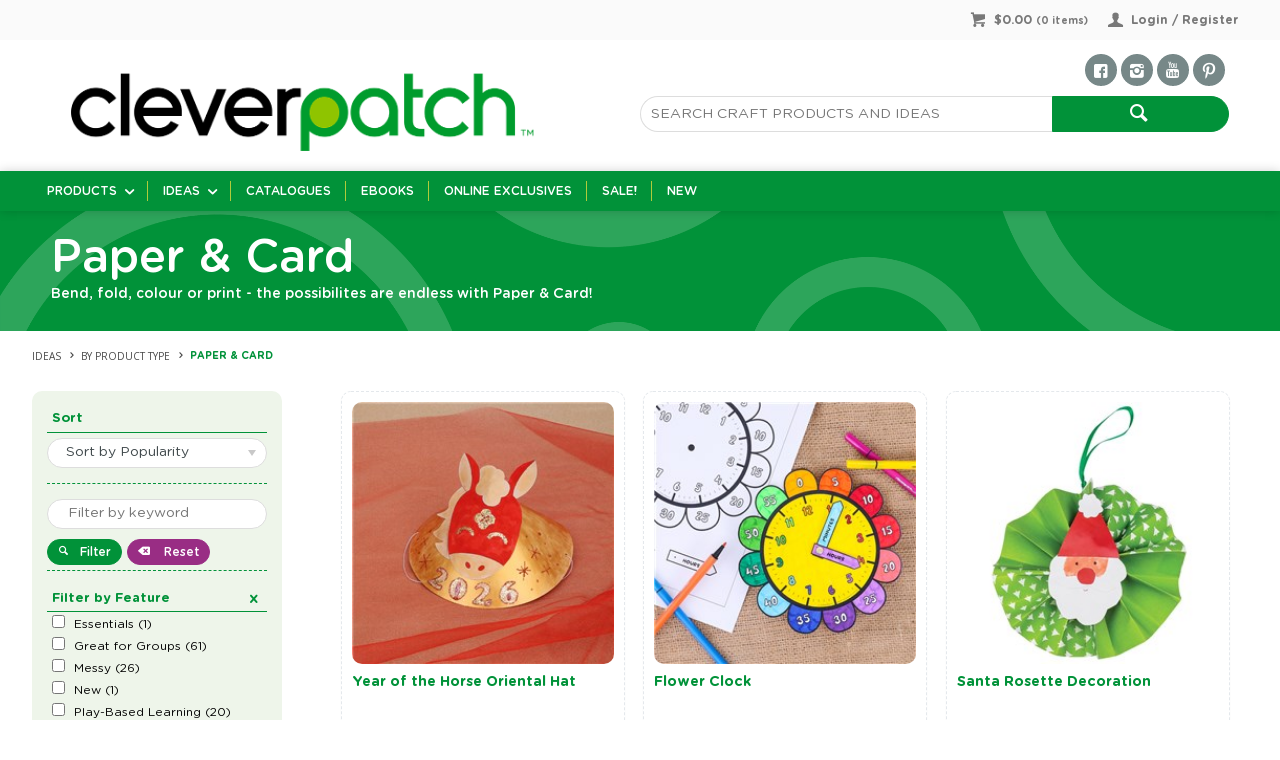

--- FILE ---
content_type: text/html; charset=utf-8
request_url: https://www.cleverpatch.com.au/ideas/by-product-type/paper-and-card
body_size: 65524
content:
<!DOCTYPE HTML>

<html xmlns="http://www.w3.org/1999/xhtml" lang="en" >
<head>
    <script>(function() {
    var deferJs = true;    
    var loadCompleted = false;
    var handlers = [];

    function loaded() {
        loadCompleted = true;
        var count = handlers.length;

        for (var i = 0; i < count; i++) {
            try {
                handlers[i]();
            } catch (error) {
                console.error(error);
            }
        }
    }

    document.addEventListener('DOMContentLoaded', function() {
        loaded();
    });

    function callOrDefer(callback) {
        if (deferJs === true && loadCompleted === false)
        {
            handlers.push(callback);
        }
        else
        {
            callback();
        }
    }

    // Expose
    window._cv_callOrDefer = callOrDefer;
}());
</script>
<title>Paper & Card | CleverPatch - Art & Craft Supplies</title>


<link rel="shortcut icon" href="/Themes/BPDTHEME01/theme-client-updates/favicon.ico?v=20240717264" />
<link rel="apple-touch-icon" href="/Themes/BPDTHEME01/theme-client-updates/apple-touch-icon.png?v=20240717264" />

<!-- Set the viewport width to device width for mobile -->
<meta name="viewport" content="width=device-width, initial-scale=1, maximum-scale=1.0">
<meta name="format-detection" content="telephone=no">

<!-- Sub Template 'THEME_BPDTHEME01_Canonical Link' -->

<link rel="canonical" href="https://www.cleverpatch.com.au/ideas/by-product-type/paper-and-card" />
  


<meta property="og:title" content="Paper & Card" />
<meta property="og:description" content="Paper & Card" />
<meta property="og:url" content="https://www.cleverpatch.com.au/ideas/by-product-type/paper-and-card" />
<meta property="og:image" content="https://www.cleverpatch.com.au/Themes/BPDTHEME01/theme-client-updates/img/placeholder/category-image.png" />
<meta property="og:image:alt" content="Paper & Card" />


            <link rel="stylesheet" href="/Themes/BPDTHEME01/Min/css/theme.min.css?v=20240717851502405" />
<link rel="stylesheet" type="text/css" href="/Themes/BPDTHEME01/theme-client-updates/css/min/theme.min.css?v=-472990943" />
<link rel="stylesheet" type="text/css" href="/Themes/BPDTHEME01/theme-client-updates/css/min/updates.min.css?v=-536789355" />
        <link rel="stylesheet" href="/Themes/BPDTHEME01/Min/css/theme-print.min.css?v=20240717851502405" media="Print" />
<link rel="stylesheet" type="text/css" href="/Themes/BPDTHEME01/theme-client-updates/css/min/updates-print.min.css?v=-1072412191" media="Print" />


    <script type="text/javascript" src="/Themes/BPDTHEME01/theme-base/js/jquery/min/jquery.min.js?v=20240717851502405"></script>

        <script  defer  type="text/javascript" src="/Themes/BPDTHEME01/Min/js/themeThirdParty.min.js?v=20240717851502405"></script>
        <script  defer  type="text/javascript" src="/Themes/BPDTHEME01/Min/js/theme.min.js?v=20240717851502405"></script>
        <script  defer  type="text/javascript" src="/Themes/BPDTHEME01/Min/js/themeTwo.min.js?v=20240717851502405"></script>

        <script  defer  type="text/javascript" src="/Scripts/Tracker/cv.css.tracker.Implementation.GA4.js?v=20240717851502405"></script>
    <script>
        // NOTE: this needs to be defined right now (not deferred) or tag manager init won't happen properly potentially.
        window['dataLayer'] = window['dataLayer'] || [];
    </script>
<!-- Google Tag Manager -->
<script>
  (function(w,d,s,l,i){
    w[l]=w[l]||[];
    w[l].push({'gtm.start': new Date().getTime(), event:'gtm.js'});

    var f = d.getElementsByTagName(s)[0],
        j = d.createElement(s),
        dl = l !== 'dataLayer' ? '&l=' + l : '';
    
    j.async = true;
    j.defer = true;  // Ensures non-blocking behavior
    j.src = 'https://www.googletagmanager.com/gtm.js?id=' + i + dl;

    f.parentNode.insertBefore(j, f);
  })(window,document,'script','dataLayer','GTM-KJQXLMB7');
</script>

<!-- End Google Tag Manager --><script  defer  src="/Themes/BPDTHEME01/theme-client-updates/js/min/cv.css.trackerExtensions.min.js?v=1323906036"></script>

<script  defer  src="/Themes/BPDTHEME01/theme-client-updates/js/min/general.min.js?v=965932661"></script>


        <script  defer  type="text/javascript" src="/Themes/BPDTHEME01/theme-base/js/mobile-menu/menu.min.js?v=20240717851502405"></script>




<script>_cv_callOrDefer(function() {
        $.cv = $.cv || {};
        $.cv.css = $.cv.css || {};
        $.cv.css.isBpd = true;
        $.cv.css.isOciExpressCheckout = false;


$.cv.css.lazy.init(false,300,200,false,300,200,false,300,200,300,200);
$.cv.css.currentUser = {emailAddress: 'guestuser7aef5c48-05d0-4abc-a130-b70d5c8d6f5a', firstName: '', surname: '', phoneNumber: '', roleName: 'PUBLIC', customerCode: 'CASUAL', catalogue: ''};

    });</script>





<link rel="next" href="/ideas/by-product-type/paper-and-card?PageProduct=2&PageSizeProduct=25">
		<meta name="Description" content="Paper & Card" />
<script  defer  src="/Scripts/CSSGenericInclusions.min.js?v=20240717851502405"></script>


</head>
<body id="body" class="theme-BPDTHEME01 page-ProductDisplay role-PUBLIC device-Desktop  category-template-override page-7dd258a6-5bc7-4976-a9fb-a184022bee01 category-SX100201">






<!-- Google Tag Manager (noscript) -->
<noscript><iframe src="https://www.googletagmanager.com/ns.html?id=GTM-KJQXLMB7"
height="0" width="0" style="display:none;visibility:hidden"></iframe></noscript>
<!-- End Google Tag Manager (noscript) -->            <script>

                _cv_callOrDefer(function() {
                    $.cv.css.tracker.init({"GoogleTagManagerID":"GTM-KJQXLMB7","DataLayerName":"dataLayer","OnlyTrackLoggedInUser":false,"TrackLoggedOutUsers":true,"QuestionnaireUrl":"/{0}/Thank-you/","TransReadyEvent":null,"CartContentsReadyEvent":null,"CurrencyCode":"AUD","HidePricing":false,"IsLoggedIn":false,"CartUrl":"/cart","DebugToConsole":true,"UsingZonedRecentlyViewed":true,"ProductPricing":"inc","DetailImpressionUseFromList":true,"DecimalPlaces":4,"ListTypes":{"ProductDetail":"Product Details","ProductCategory":"Product List","SearchResults":"Search Results","RecentlyViewed":"Items Recently Viewed","MostPopular":null,"Campaign":"Campaign - {0}","CrossSell":"CrossSell","UpSell":"UpSell","CartFastOrderEntry":"Cart Fast Order","QuickOrderEntry":"Cart Fast Order","ProductCompare":"Product Compare","UserFavourites":"User Favourites","PriorPurchases":"Prior Purchases","CartLines":"Cart Item"},"DigitalRemarketingPageTypes":{"Default":"other","Home":"home","Category":"category","Product":"product","Cart":"cart","Purchase":"purchase"},"TrackingEnabled":{"EnhancedECommerce":true,"DigitalRemarketing":true,"EnhancedRichSnippet":true,"ProductImpressions":true,"RecentlyViewed":true,"MostPopular":false,"Campaigns":true,"CrossSellUpSell":true,"User":false,"Questionnaire":true,"TransactionProducts":true,"CheckoutOptions":true,"LoginSuccess":true,"LogoutSuccess":true,"ProductClicked":true,"AddToCart":true,"RemoveFromCart":true,"CartUpdated":true,"ApplyPromoCodeSuccess":true,"ApplyPromoCodeFail":true,"RemovePromoCode":true,"OrderTracking":true,"TemplateView":true,"BannerClicked":false,"TrackingCartContentsAllPagesLoad":false},"EventNames":{"LoginSuccess":"login","LogoutSuccess":"logout","Checkout":"checkout","CheckoutOption":"checkoutOption","EnhancedECommerce":"enhancedEcomm","DigitalRemarketing":"remarketing","ProductClicked":"productClick","AddToCart":"addToCart","RemoveFromCart":"removeFromCart","CartUpdated":"cartUpdated","ApplyPromoCodeSuccess":"validPromoCode","ApplyPromoCodeFail":"invalidPromoCode","RemovedPromoCode":"removedPromoCode","OrderTracking":"/TrackOrder/ViewOrder/{0}","TemplateView":"/OrderTemplates/{0}","BannerClicked":null},"PageFlags":{"IsCart":false,"IsCheckout":false,"IsHomePage":false,"IsSearchPage":false,"IsProductPage":false,"IsPrintOrderPage":false,"IsCategoryPage":true,"IsOnlinePaymentOk":false,"IsOrderComplete":false,"IsLoginPage":false,"IsUserFavouritesPage":false,"IsPriorPurchasesPage":false,"IsProductDisplayCampaignPage":false,"IsProductDisplayCampaignProductPage":false,"IsProductDisplayPage":true},"AnalyticsVersion":1}, "Product List");
                });
            </script>
<script>_cv_callOrDefer(function() {$.cv.css.tracker.userDetail.base([{"UserId":163205685,"IsUserLoggedIn":false}]);});</script><script>_cv_callOrDefer(function() {
                     window.products = [{"Description":"Year of the Horse Oriental Hat","ProductCode":"93098L","PriceForOneInc":"$137.13","PriceForOneEx":"$124.66","PriceForOne":"$137.13","CategoryHierarchy":"Ideas/By Occasion/Chinese New Year","BrandText":"","Index":0},{"Description":"Flower Clock","ProductCode":"92603L","PriceForOneInc":"$104.72","PriceForOneEx":"$95.20","PriceForOne":"$104.72","CategoryHierarchy":"Ideas/By Product Type/Paper & Card","BrandText":"","Index":1},{"Description":"Santa Rosette Decoration","ProductCode":"91503L","PriceForOneInc":"$44.39","PriceForOneEx":"$40.35","PriceForOne":"$44.39","CategoryHierarchy":"Ideas/By Product Type/Paper & Card","BrandText":"","Index":2},{"Description":"NAIDOC Colouring In Sheets","ProductCode":"91897L","PriceForOneInc":"$92.08","PriceForOneEx":"$83.71","PriceForOne":"$92.08","CategoryHierarchy":"Ideas/By Subject/Colouring Sheets/NAIDOC Week","BrandText":"","Index":3},{"Description":"Oil Pastel Resistant Space Watercolour Painting","ProductCode":"91808L","PriceForOneInc":"$65.96","PriceForOneEx":"$59.96","PriceForOne":"$65.96","CategoryHierarchy":"Ideas/By Product Type/Paper & Card","BrandText":"","Index":4},{"Description":"Christmas Paper Cup Angels","ProductCode":"90308L","PriceForOneInc":"$413.08","PriceForOneEx":"$375.53","PriceForOne":"$413.08","CategoryHierarchy":"Ideas/By Occasion/Christmas","BrandText":"","Index":5},{"Description":"Glue Watercolour Artwork","ProductCode":"91811L","PriceForOneInc":"$192.03","PriceForOneEx":"$174.57","PriceForOne":"$192.03","CategoryHierarchy":"Ideas/By Product Type/Paper & Card","BrandText":"","Index":6},{"Description":"Christmas Bird Garland","ProductCode":"91847L","PriceForOneInc":"$72.52","PriceForOneEx":"$65.93","PriceForOne":"$72.52","CategoryHierarchy":"Ideas/By Occasion/Christmas","BrandText":"","Index":7},{"Description":"Tissue Paper Dancers","ProductCode":"91581L","PriceForOneInc":"$81.80","PriceForOneEx":"$74.36","PriceForOne":"$81.80","CategoryHierarchy":"Ideas/By Product Type/Paper & Card","BrandText":"","Index":8},{"Description":"Christmas Cardboard Roll Angel","ProductCode":"90900L","PriceForOneInc":"$259.91","PriceForOneEx":"$236.28","PriceForOne":"$259.91","CategoryHierarchy":"Ideas/By Occasion/Christmas","BrandText":"","Index":9},{"Description":"Poppy Wristbands","ProductCode":"92878L","PriceForOneInc":"$40.94","PriceForOneEx":"$37.22","PriceForOne":"$40.94","CategoryHierarchy":"Ideas/By Occasion/Commemoration","BrandText":"","Index":10},{"Description":"Koala Clip","ProductCode":"91989L","PriceForOneInc":"$40.63","PriceForOneEx":"$36.94","PriceForOne":"$40.63","CategoryHierarchy":"Ideas/By Occasion/Australia Day","BrandText":"","Index":11},{"Description":"Christmas Paper Bag Carollers","ProductCode":"90305L","PriceForOneInc":"$112.16","PriceForOneEx":"$101.96","PriceForOne":"$112.16","CategoryHierarchy":"Ideas/By Occasion/Christmas","BrandText":"","Index":12},{"Description":"Paper Cup Whale","ProductCode":"90431L","PriceForOneInc":"$211.00","PriceForOneEx":"$191.82","PriceForOne":"$211.00","CategoryHierarchy":"Ideas/By Product Type/Paper & Card","BrandText":"","Index":13},{"Description":"Paper Cup Snowmen","ProductCode":"90428L","PriceForOneInc":"$201.16","PriceForOneEx":"$182.87","PriceForOne":"$201.16","CategoryHierarchy":"Ideas/By Product Type/Paper & Card","BrandText":"","Index":14},{"Description":"Cardboard Santa Mask","ProductCode":"90902L","PriceForOneInc":"$341.32","PriceForOneEx":"$310.29","PriceForOne":"$341.32","CategoryHierarchy":"Ideas/By Occasion/Christmas","BrandText":"","Index":15},{"Description":"Mini Comic Book","ProductCode":"91830L","PriceForOneInc":"$118.15","PriceForOneEx":"$107.41","PriceForOne":"$118.15","CategoryHierarchy":"Ideas/By Occasion/Father's Day","BrandText":"","Index":16},{"Description":"Stretchy Arm Cards","ProductCode":"91829L","PriceForOneInc":"$125.25","PriceForOneEx":"$113.86","PriceForOne":"$125.25","CategoryHierarchy":"Ideas/By Occasion/Father's Day","BrandText":"","Index":17},{"Description":"Origami Lion Face","ProductCode":"92029L","PriceForOneInc":"$113.14","PriceForOneEx":"$102.85","PriceForOne":"$113.14","CategoryHierarchy":"Ideas/By Product Type/Paper & Card","BrandText":"","Index":18},{"Description":"Egyptian Paper Headdress","ProductCode":"90747L","PriceForOneInc":"$111.00","PriceForOneEx":"$100.91","PriceForOne":"$111.00","CategoryHierarchy":"Ideas/By Product Type/Paper & Card","BrandText":"","Index":19},{"Description":"Horse Collage","ProductCode":"90825L","PriceForOneInc":"$188.03","PriceForOneEx":"$170.94","PriceForOne":"$188.03","CategoryHierarchy":"Ideas/By Product Type/Paper & Card","BrandText":"","Index":20},{"Description":"Standing Paper Circus Scene","ProductCode":"91490L","PriceForOneInc":"$124.76","PriceForOneEx":"$113.42","PriceForOne":"$124.76","CategoryHierarchy":"Ideas/By Product Type/Paper & Card","BrandText":"","Index":21},{"Description":"Bicycle Artwork","ProductCode":"91826L","PriceForOneInc":"$100.05","PriceForOneEx":"$90.95","PriceForOne":"$100.05","CategoryHierarchy":"Ideas/By Occasion/Book Week","BrandText":"","Index":22},{"Description":"Cling Wrap Paint Artwork","ProductCode":"91810L","PriceForOneInc":"$162.46","PriceForOneEx":"$147.69","PriceForOne":"$162.46","CategoryHierarchy":"Ideas/By Product Type/Paper & Card","BrandText":"","Index":23},{"Description":"St. Patrick's Day Over The Rainbow Card","ProductCode":"91925L","PriceForOneInc":"$297.86","PriceForOneEx":"$270.78","PriceForOne":"$297.86","CategoryHierarchy":"Ideas/By Occasion/St. Patricks Day","BrandText":"","Index":24}];
                });</script><script>_cv_callOrDefer(function() {
                         $.cv.css.tracker.productImpressions.base(products, "Product List");
                    });</script><script>_cv_callOrDefer(function() {
                        window.orderDetails = [];
                    });</script><script>_cv_callOrDefer(function() {
                     if ($.cv.util.hasValue(window.products) && $.cv.util.hasValue(window.orderDetails)) {
                         $.cv.css.tracker.pageType.base(products, orderDetails);
                     }
                });</script>







    <form name="formProductDisplay" method="post" action="./paper-and-card" id="formProductDisplay">
<div>
<input type="hidden" name="__VIEWSTATE" id="__VIEWSTATE" value="S7jvIYHhWM+PG8WvQkikNRYoDQs2475L04P2CfNKjQL8FeMYwoUzXN38maPUlvlI/E9SRAW1O4i5yiXC6JMRlNEf/qKpgCib8keb9wmm8VMtyX+rEORFUMhm/TG2KARbVMsgLoZFLqD0BX5qU+EwWG6N3cHgPJ3o0FhAJrW/[base64]/2mkOv4pck31ObCyihnGrHpffEPwMJrROdppgz1gzBUESL8nKsA0LpkT+n4Lq+KuLlzBnAH7hMZbDCESFbF2hBWr6Rm7reQdVOdm+d+J7VHzdf6xwVXZhZA4y/jmYVlh5wbK02Uv+60hzAC1mCVNPjWh2M2RQ1oBophsfOSa5fK0RDSY60M/iF9Wn36wEPKLuE0MuTMMJD1rU2wR9XQHPo2Qnu75V0uKFB4d9aaF5SLJ6Y6nNM4USLp1nvedYKjJyTX8PI7+e0S1CcpvoZUk6RfECEcNck0o93rTw5FIqNAzl7c1JiaTouxX93YNTWiLD9UG1y5m0VnJny1a/OTrEJYiHS/onafE/Y0/MetiZCuBNUHkwbwM0YQ7Fx+0AAWTx/ecjJFms3rpF4CKx/5bHVlE4v7//apPcr6HsnUXF8vD2QvJKnXz+DaNPhkbb8i7GV+slxe/HU+F8IynPKOza83At7fgjuZXL2gbs4tX5IVDOU1yiai8MobfgvOA1786/i69jaiuF2P0PPyoLXKudJ8z1fpqMecvQ8Sq9HYgqwmTTfocGqf+mzS3bRFbPxi3aEOvTavKxHCSgG04xn+mWTgec5jcu7tE32GOVJkuX3FqwBr7FdbS9WnKtt8Lc8f+84wTOUUdSduyk4FXiaZdynrMT98cdRluVGdsMJa/tn/fTperVFxVwIgYAG6vr7f38xyhoUyBBdQaGeVLIiqRN6i9NWMK1/rrHU1eMKngEEQtnaxW15nfSBxQSEDhCP6A4Pm4SccPx3iWj11usIt+o6W6Mg6kHemVLKuX4nJCFKZSIucHS2e4RCxuSGxiZtGY+CTjdktT04C3HdEfCLrgjnV8RwNAdxBmcJt+gs1lahGR5+yNjdiV9Tn84g1JjF4FrM7wtpXjX4eqUrS4/xT75NKUhrhdO42JhhslsjhJWqfnh9GXM959+rd3xdvp1DcEcp47euc/WZ7P0qHkY1AIPyHpNcHlimaLbEZ1Imlya7YchM107RyNQe04BU7osgpBxTZQOb4zrztHHqk/RNghk/2KFnoH+5tq0cNdP28vm5qe6w/hZkPa4QrWJD1slJOHzN2Vvs1lzRczzs5NPGvekW7GBc6lyFJjJFP4w1Jor7FMsm1g5DLFNlSJ1mNKwcmPTYzrkG+6X1DjfFD8HW5KpjAW6iTDjpD/IbixCb71xZR2OiZO7RZyuCK5qUSIqpnjeTUUwX3gD/Bv2FoNkCxMGaeTYdXLYFQJiJYD59sUxVe59DNj8DPC8keUJg4R+q2idzP6101EvmAP3a0woBfOL8rXE0KxyIyGDi3FzITmPL/rzPxrXG9F/qmIlm9wZXxdoPbga7JvgkEXuDZ3kUfMNMGFgIZWV98mPOFst3fGjqnfpSJzmV1wCff2+STJ/oXOpowifdYxdZjkmwxkKLEYXNS8alSI5w4CbpyuOh9nEAhngcORjcr9WyQT3KXNeesQAu1zAtdaUZHBrys2OrF/0BHFH/t9Pj4SJAZCYA4JDh6RrmLBksY3QxOXy7nnssg/t3Dxp3V4YXzP+GN8BWBd9SIi4K1Wy39Yc74vf1DBrbBpDZ8qtjlTG9gGPat1PojAIcFNhgNEkfpazQfB3VixiaroUDtTry++Xt/NTXWsXaR+I6WkCIHpdexMRqEGAxKP/5+aN+Gm3WSG2/vFP1hUak4a4J2YlYH+if3XEFPk+mtojSj9EHklN8QG1W+XlZgFY9f7S4E0K9eHtr3+2HgbEJVxXUUU0XdfQNXIFhfRcI88mx2tKDcdJf6Mu3RFH/5SNdNkqSUXNpich+iUFY9wBhYCzEnI6U0SeXZmX4uRNoB+k7Dv4HINuFZYFTiIHF5BSAXlQqWL1mtI+SKAuFw57huvFydi0hFfjA2+kSL2GBYEeRDarTeIYT5pJQlPrnyKGX+7s0d6hOdrVSvFtLCu/GbCLOdMGa9+yOgbqrKKnEcGuWjcGvr1a33XAUihx+pNG0TRAwb2IhJ5wH28JTwJD7zlV0XihFu5wMr11RaE8cONZYt077uJJoBjSukr1q2K+Ourbzie/JJjO2V12rLFywLTy6FrGpgKccyaLjsg7Vlx2MUhbPAduE9HUJy0mG8uXlSQv1mlSg++gGE7Cjp5QVDGEwJLpzH3mmFClidtX3Rv+6bO9hgmRAV79jwwo6XufkCo9aYEzaerRBxmXj1T/mS7bZ68LDKx8dvMKaPOYypRLb7zdqua8yrvg+q4rawMUeRXkIulzADSoqT3bbd/xV1v9MqM8XhaMkUhKpUUmEcmc7zz0R++YTF3ys6uCjaJCXJToxDithudVsZ+LdknM1NEENHfklXtFOLYa31uKagtJ8EXGvhCuFP++Fx7wAOIwoW7Rio20P6Sp5ANbgUTnXr/fdMQVDKUIc4VBp1vkIEwbhm8AusrDQS7yAXcJ6j7L8+3JBIALq8Aw+gOnn4LIaZxbQGaahv1gZJPlgZWzeq2vMaWu3rUs+iVFOfgCqdbtj2anHPE4nKnxBjqV5SG2EyotYS7kA6rLt2tEkV+88T6HFthF+hE7j8xlq1Pzg3C8FR5TJopwPMLkn7go2vYE9Ant/w5VVozx7PfFUf5CwSlvMrd8Nof8UryUOW/pSJYVOmYWqtPm4pNJ8UI+KofSzIZEKRSfL1KJQ65Ey92I5VGal/OmiZdeb8aK3Pq22l9IDesq0fNfqobXzdXVi6RXkG2GyLVvcx2/clp65zGe82gTd7VhHpPGLYXhd+ihGcQMPmd6wC+FRjtWf++fCD274M6XPX2gNnHx3tO3h/ol5gV6abklEmxv4yuT5pcl3oNbBKJkForAuZs8gna26EruHcyi0/1JevXoGMQelMOmwKVcuBYykcYpzJnvXPF07a93IT8BcZvAy69O37Aur2BMf0vCMTh96UE4C2zJZHrqlCxcfTxXnvSWbiiGIPdNmfvJ/YjZMPtGk1SzF2OOeC6SAgRIsfAXQNYouKp2z+lolFRKCFA5smy3Sf7rvWOZNebHZeX5dkcfP/vCbXBJVZ+8csgbPiiD8FcJi1XS53MDdSC/kwN0zKfri3+4qRvbxXPNcWwoKkopzlXHqO8Qd/8zSKAawXgWdSZAcy9d4s5lcqUoJyu1bYUf8FTwv34qm50awpegtD1jQGJ/I+Nj+8e2FQngVoXqGghZDUBLtOLCaQ2BYtioUuC8x0wyrX5TGAnrAjspKl/oJ1M5unySvpm+i6obZQqyN5HWJ8gTTZksrjZ3Vpw6kIuzBKZcFkvPh03jE0jLnhELCKWy0p+zlV/FbFQwD7t1gNQdWGvB3cqXrXNc5/RAltC2WFeIpEGk6E+mrqCuYnyFd43KA3wz+o8sTJOYa31oidSxDbYQvsRQcgNz4AtWbgCBJ0XjC8m6HpFNxoujucE0zsl4H3YwksB2wdnB+sYShSaFOF+8wf61JU4L2I7xBmBHSlnGwk3/1dwNMXDT+9FeIqafwKCzPnbgkhXoY3UYWSuRHqpJZf6BvIYU3ptFS9KjAPbb2V6YDDOqvqLgZkuguMKfxTy3zEjykREqjv8TM0moYZ26fenn63cvpNcb2vhZiYtpDUk93AN1rhhGGxpDnsLSW9Ww9geeLBtwCJzf1/[base64]/hbPrE4uUe4fKb+Rl/yBqQYehVfCYmWiIqjmikeBRpmjiyxWoY+e5qLr6pnb9ALN7pxwZ0LQmGA28wrZt8NfLNX/tteIJUW9BZyYkrVPo37ZjzNb5o5nQYyGWHOZpVsud+hRYBsRhLulXQmf7teQmbPSE8N348Y+I8xywmsJ4VyEHhj5iqzm/yta0nWHMSIJOhWsjBI9CHQNBx3/WMtC1bKyICtKpObuWRdbGFPlVi6rU9oB0zgfg0L5ME8niJ4Rvm+7JNp8UR+o+SV9wiRZopKECSnPRMJ3CwUPbiy4RbOIANdOXW/cPds8N+ESRiq1kdyrtyK4biKw8YKPtQFz74kcYZ/lxTdr+CJ8k2bgr6ZSjW3tL7F/Vnw0Lww3FynA5T6kjVmUcHyvggWJvqxzDSEsOgaHHn7q2eK7sTV++DVG6hR+g8EpcZJBg2NmaKb3Z+rD7csdL9NDOeKLriNQOet1REtGrZn4000kgOjpGX65ltVfYGj5c/1czbY4roEdjqfl8hgATxo5jsVhPKYW0MeaXOqF7fw/[base64]/SFsnfV1py6l1mCnJw4ZERqPNHKfLRUjYYjoxa9GLx+V/j3idg1tS1siJ6UyKENFyhZTaPP57qDbpuW/[base64]/tY7jXkxKYHOcGNRElVoCOpj7P4GW2Nis4N1l0qrXILzSreAD2RTp3yMQ3kr6p1czVBm0uah2nBDV2M1pRdzUM5H/n1UFFx+bwo3RsMoH1FRM5LMtaUPKVcbpfVeMyEXsvX3RiOpE64jQ22ycX9JYeyxAJr319pw5A87MYug2WiCXG48tLWtirXVb6lVtqIsmBp4qn0Rw2ziA0xDuReKT7Ac75V9bu4NoLoCjxE5QOrADLT6UcmT31/EaoN7CyFS4S1RGgfa/xgkuWdFQdZEkdH043ROiQ4yLeMs4QnauflPMQDNOrA4Qe22vEbQpMx89cbvgyDITVJzy6SucDVcmr2vcw31yRX49zUYOJYZNFnPLoYJBBvC9QWtMXhdZ66gVYi1ta6x6gBpOsnGIl2AmDYKCsTv6NGFXi/yPm8CkWLLrmNFVBVhDVLrmpvbRyTD3eJfwCkbtqImeSET5vnWyYI7bMyhbup4B4L1Gk8OrbYgOXoy5MIKC5L7rSJq3rKdXGczqGHFI/gM9u9hvnf4WJGv0ZEndqtx2pYi3eIqyFW+RlK4B9qaETd+NurhhLXOzelf/wY78jDAbk4nl42ky3LnvpaS+FhUuICRgg+/oK1RFtQIwNebUpxCSs7A8O1ETMSJIZvFWOMswAEBAMk5UK1H6ZiocsmUb5zPxNKeQLIihZfEsJeMvPfn6jdiDNPRjYZuob72mokEIXLEJlyPnqNYy+8agsbdrjCRQ1k4ZOrw2em1R7cFSfiUSV3gNBc/s2v7BbZr1GG+ZVCO2IwOrQqN9A1kRWF40GJHx6RbIm7A7ThugPz51H3RgKv2a9io0Gb3rjkrBN3Ky74q2nx3tu+oez3mfTzv/ASRurCkHL2UTwLOzIFOQc+haYVygA/0tnPEm5F4OB5aP7NRdP98oNCc+OQsryU+hFtNMXb1K338jcR5kgpfYyFD/hAPm7RAgmSnZUO8fjefKR/HqmR881A2dYEnoQEgJABxfJOnqGaCVQn8GMBM5C9zBDtroEb9GOGiPRpYOgmwhizyK0O/RI/Kk9rvPt3QOlAkBh4W6b3UyfoqBVqL3NhH9WQtBoosPucgAnC5JaAtrld1QTOtUZ2hLL21E9IxxZbTVi2eCoQvxQpEEQ6vnx/MAzM5SIZh5YVPRajykA+eIMWSkRnA65aItskJZpNluJ3gPjtVs+ojzKMJ55MOD3hhuYtzAIKzqgE+PzppoGwkdJ67megHK+9s423xfn8fNeIVr0yMJ9qRPyhmWUrfZ8CPjOLzjA0EV36rLNbC3zaeUaOA05Wn29nASBW/6KzV9DGSBsHdl6TPPNx/J5FITXuuEQChWfPM5a6+BDX9vkA6zi6B2H4gXMBOixrExhSVgGKJv8hsDX9IzBOQw7+UQ3pxC7H5ArJ43zwOSeHK8XNic7MGQcqmXudqy2ixSMJwRE0sqF2HM/ISFtXv8hcsCdbFgi+IwQXMO2uYBK0frJjsrL4fC0RFCAWHSuaRWyua0e1YovnDfCQW6Y9HOr5D1NdPnPsS5GyeRYr87WFeIQHt/m2l2RWDmNKPFIQNjF76wgKk8pl6QB6GNGBpXERjadcUBDWgTl4MTbSbHknnUoo/W/9z5NXD7e+7gq3Bc5uMvMshh3zctVJ6TOiMZpAFz/5AuNxbW28A7LQRDL6r5lgDuI6tZ2+m6R/[base64]/3cgewKkqUIoflLiYgO7K+Mx4bPzQ1fB5x3ojnD33Qj3aQ5pgwLPyMUrlBSr1GPXXHhTz/XaiByQMXual/iLh7eWhBZohk652eJMG0PRuydv6Rv1PdXoEwL5yhElSjuSKO9BxhQHfzQt3ePfwvu7KcvNrdP33+IBo79BPyrR6YHxb5TjadKgAiGjfAf1VFQuQj9rjqpTcNDgUeXxCDwJpz9epI8/hiQbDm6uGuaXoHSw9lU7yR12d4p6R9F274QqGa6s05vv9aKDFexN48psOpH5FW3/U0slHgS2mPjpA/WG5Df3q4zBt/ekGQ1krpCSXsalG8/+wo4CAYehaBjY7s2hiZCLnYfyEif7rbPe3+j5V5ZW+YpjBM6b4aTe2WEY0lPzgqeSfVdqkMmDVR4/K1VRLkpnNfb7xOySh5LJVhImFbUwxUrY7EthQomxXSd8pzfdYm+mAgaI/jtKoUrZ84zYH+dUSa0ZRgyYsJDn0e3+xkwT+J5OSjPMhj5eAqCQ/ThzRyWxzjTlMyw9+C3OZWfauUUIIbW8K+D9F8OBv7xeFtt65rvPAXZVY5tl6ybyqq9P2mSm58sQqD5+LPM0mz5nExOLwJS53gbokrVVjTEBeVSOOUz5PaERMD4CnKPKyqk9KedqnSVUEmLEf/mzYrIsUF1m5+wX7UxyrT1rsCbot0RHjYiUwnxcNAPw3b0Ga3pKV5zcgi2OyjLqbFMQ1Y2sDsXptA4vHG9wIcgK0Sj9zn72S9IvYMvlzd9UUpUBjoIxLN6qmpCuN7C8tRot4ZmnG9BR2ja5pqDkLFzvRnd9yiUgDHKIcrxfsyDr6mKQxBn4KS/GvBS7WnRSvmxIHR5VZpvVaXwzbFFswHA+YE1uvrhca6iW0L9WZuUDIyyu/aU70T/OUGPtJicpbVq9RUdoo42XguhPCtxIfAzTs/5f5Fd8QB64wVaNJcIkg3rZND/evKLYxmkI6gIyps/WG+f+Ioco8EqWAlye78bRqenjLDRF4nhrySxcmT7d0AF7WojsWl1cyTd0lnR7smgWyZNIlgSnibkQrbjQGUNAEP+26vDB6hUbVtMLxT1FuqiDts3t2bCaapFgAzUWr/XHDztKpcTvTLej7q7PSUXlLo53gb9B5nnNK/NI6gnHGnhLqq8W19MutKezKXm8wyihRcoLHlQ5XjXj06HrnEGkdq2XuyrxZ6POSGdJsljCEQd4maRRcq06L5ZXaYfIj7Fvgh8A6APX9WKWK8JR9jITxoV/9olOcpP5SKwZTInxuVe6lWNo4v8E8aa0Lfv2HtvJZhyNc06IComQNAEq+GyoMfOJLpYCxoDXN+/3q3TNYLmWJg37qkkCanO2puAJcq6VzXrwiboLo+CHxv3zu6JJTRv8NhzLYZ4jDnjaD2ooGJ1D1x2NLQR1jb39eEwS1RK9XNLx0C+fXzb5X0SFbF21LERWXtrsvxm7k/59Zw8nV+QSGWYCu4qqlkeeKU+BUMt+YHtpAgAf8Q1qKwEei4yj83Gg/Dj3DVE0dEMs4raOR2znP8nwnrmqtV16CK2Lg/XjTIavUxZhcmKyo3M6YBDwliD2DMi5AoS6lDdbjtFarE90el3SQkCBm2yNw+UQjY/07e44DsbT8L43bVFitHFcstTzb+J+YCQhh5u2f3PyAOrYzG1o8ohFaX1JRHx5TnI6lE1q6Sm1rmzVhJagQaw8x4Z6/0xjbZUe87WghFQPBPosMXAMun7yWmWKHfgJWbaWpr2wwT6BZXtffDPzwCjIDB9z3cI16tw8gvDhE66K+WN6ikT9gx4MbR7U7jpyD+jbvtxba55/hPSPw2R6/D8+CbyBwTH+x9OkeQwoJ4yP5Hnlw3qMfAP/8KzeJ393KtJ2Cou8uH27J4zoh7awM8iXIqFXfv45Ig9KoX8JBI+iuqIdo24DE/e0rSLrnNOunOoRfUbOT4fggm2WzXxI+fARuIihFx1hSTXjVCNuzimu+V8cf+nRougfy4RI13W0E73tZSnjld17UQkGU1WxgQfM8Tr3oggCV0qJ1cuhKScAA0DChzAHx9W1P2e+qSZ7/tBoT6N2hbOb2S7wW2u9G/FBEE+pE4TWjjqSQ3b1SL9y/Dv0nySgZvNhKNKnf2gF9oQYmNQqVswmXyI9AeK/jquk3XdOHHAvaIXTX9S2C2wOAL3AXdXCujP4ITxin/rI161dTyiekR83zAw1TwWVYKcZ0GMpYDQS65iSbjyjLlEAAb9vM0nq39bMtQH4jQ3Z3kdMBvPKuvcaLcCl1n1KJ5GjqtVEfI78TCoOyttGtA6knYHZuytmt7RXCy56j+1F/DGT+02HIEyQD4vH3gpPu2FLMRDO/M0X2OWyi1mwZ+dK3R63HGGK7wuoeajkHQEwsBRsivkv/vHVBwYNGnUpMZLIvB69HqH2hFPkd0WZ9+mqLD6Y/mXIXsJ2QuVWQrPfavyFVTv9xp8f+f6PylqPAlL8K2joWVLehUU+7+xtR73lWJpIOJL6LTEsq6XdUE3dQkBnJrbP3N7q/JL6JGmVTVHCtkv4QHHoR8BWbSqn8vO9EQJoRN2HeyJbsm3rmCUOBWBj8CftW2WestpsdYyNT/TnXX8tokKGCI/5JPHqCMIk6simBMOyGR+/fDUfMy02GHiRrkwwLkl6Vq1lY6X86FkYHdpIZrWXLPM6Tv620qF2qsycbtxYfQI5PU0XjlK4f7b01cP2WXygYdRYOorXh5rOh1Zdm1e8hgxXgZ8vKTimSmRfGAgyoV2H9ytNGtMQ/X3wig6MXB4cwWwtQhTlavnMulslVHTBnJoRpfKd4Rugmfed5owqckQU70YIPWGjq0j6yG2tdl3A8Jp4WBkaPyv2LHEoPVXnNwhY0802NKVFhohMa6/NhKmYV0P+4gx+Lv3qaqvGf4Izl/c20fUH4Jy2WiV5Q+j6gJ01f9GJYOd1DaJdxMuJmTjjkAlsRIoAB7+bLOw3YosDX0oTgnAdNvoJMyHYn9P5RyF1CqdAtKAzVPIQ9QyYN5RU6h+so4u8bKrg2TntMM9n/NWIJ6UhE3fIDLGyXITe4jKW0XCj79wq573VlqYOnOXYolhSbzLgZFIcQNHLrfhA90mb+YcnrQft5DwVMx6ADlWFK8cMC16+LwY+Q1BAHKSR3uUn4ydYTN/8Arvv0SgKWNf8wnC0hGYwJ+m28ZtoirPiC7aGOlVqM33mc7OoyHXB/vp+rhlAcjzy28GxwDyTLpOhtNT8t6PzPyfL1OiFHy1Yq9NfcPwbNJypdFMQq2yUa0BTu04pHc8ZbPQ+vStbXxQu0uG+KwwOmnAijMpd0ymgFrQiRGB0K+to1wRuXBRIwAYvZ5e4nNied6x9I6tvjTFcXlbx5wXF2tHipxWvt2bDx9YC3rlMMP4vE/GTut4BB2os7Z+LkYfAUgL5uU/Fp0C8zindrNO1OiRhqvO/CNyQF2nzCc5cR3DS6PjV8ITAhyrTWOlg/sgG+lxjmoMWFXXeLg74LHA+QFzOcFcCGdvl6+gZNQlgOXa0qX02pm3VGhz4PXM0AcJnYd9KIc/eQ9hFWA9Zsw2diTaKWF6CfZJtyY9zdlq2gR7nHbDdRMe/KX6c9m80VTulOmRRznfu9eBXGmv38eM7kw0IGSXly4VnsqI3Kqq9/nZ/ib3Q4HLo/U4z28p40VLrGNoSNbaVDSouCOQsNoSo1PIDaDAWnN8unu2BcXI6+3AOnKiJ6RpkzRGxfNcNq9eidkyCMLhB52UHZ212XipaoK55xH/ag87ygZAgosG6XpL6p2C4lISXrhVpTvkaDixFDe6DkrQAmQrDspuBy1yL7elnUbJm0QKm40NlqXQHQzjYpQ4wQuwFHdnlR7LkpxD8YrDIH6nMJEP1WsBJbtBhShNzDvCRMf1sjfheMjl01uxANg55Jtob653Y6A5/fCXe0h1uhXUuxpi6AeBxXRvYXJ1O5OZhk8z74z/0I5FgNuT4ox5mToZbuIJgdJ54DmOBT7fLlvUQB0lnY3OPSQUalicWC+fE+XAu2Kvczvrt2Eze5taI/aAEIVf/t0RazlOGwQ5t+hZUFbrAuT2cEmvCrk1kvczq8P+/LrBifS2cyUkjJMe3u+A0oXQ9mD+tZC9Pz7tibDjkc14GEMJit4NlC9i9e0n2SdxiWODPctMDCfz8e41hNt6TY9vH1YHZjne6vE7RkX54nMvbo6YmBnTpHDdk/yjUMUqWoPGQWJ+wN4oeVV0mfQZUXw7mrUMc/MoVu7Qtf0F68cTaFgIA494Ua9v1GW/8Ap30No0nWDYsFvuAhLUry0IT2oyb9JGrhtm2PjJMz0warQttifZ0q3mOT/eQN8M/c1S7J8p1QqmIF7s1ZXklQ4XoHsjaFm//CNzNM5C42VYwTqz03XgkctOsRznq7XSqNXFuhY9Rx/zieaABe9YhEhgd9jPZKG/cbJh60CS9CSi7Ki4FB+8LbTj0KODDrtinaMrLyAxEmOFe/fs1vQUsnnSazkqfQ6r1PLaJfwVDyt35oRnUNX8FAQFHgGTQRVC/9PAU3Ky4IDfZTQ2w9wHgoImHFm8/QfCe2Cx8yNqeH4nRVXTFjxgV6GZZjFTRHDV3MlUeZfU+Vy5T2/FzCIIrUtmiXmB78cvWVMb6au3wr/t3NgsQE/s9PpPeuhQUQADacFTqblEK+HNzddDbUB+rKsqSqD2tVnlHH7cUURztyw3QUogqc/mkPshEvkRXthc79UIkLF9ogjMG21Ak+O+W8PBThEDL7THskxfftTrf+6QlRtqA4sRALGfwezT2zk5RF/+CXaPGa8g4b/EFyr2OWcUdjTFanCY/lZXT0l63w76fbFG977nWOqE5GFXoxopOA1jGkRhT7dUY06YIpTgaUsdsXHWDkuoFI01/KJI8G/5CMmUzvuFtQRXbdC0T2oDftc6aO5zhGtSngMSmOuvrabY1mGIJ/R7akvBA4uHRZEWRIH+1r3/XJ9EQGnyXqcYc5Y2e4TTuDQtbACwIHATBtdCT19Ve7cHB7wQloxwy5bZvdSa9GRi4mFNiBPHQQKvqQnl4sPKQ/R8Xu9eADQnWakO5N2kyY71cmVVgqwzoTV6ab4mYc8aal8/rsOBiS5R/pjUyvr0QRSjqUETmQaWNtq+SjUhAc4z9tgsoK+Ow6G5VmAt0xVOiLsyS715Zgyk6LMIi7jAio49MWC4CeUWpN94dHiWhEhwLRQPexJj7MRq6mOEjtVAuaTcPvKWk8A8Pdepca//t9XVhKRnRWU8ARyiDaGsVSOmmrZdrHByb8bOgAUBvVYD4dCfgH3LLLoJEwnGCpTDSPHip8boQH/ZE2GLlicUxMeZGqgU1MHQXnNAcHit9vVOBaTSj7x6lDm4bWGAbV0fuP2SHEQTtlmrA2yD5MjND++G8DUfDqWKhVFCxu69IKoH98BGW42qZ3ouh48ImXNi2Q1ienbqOY6+hvk/b0vC2aL5DoXSiuwr9gjCW+9d4eBk4gGyMFLNrrdeITjckDysB8j128dgCYsRZmkQHaCGVNlS69QhAhmUsojOOI+h0cSIpbh+PpA0wATI7qMsxHHOdR+8hBva5fNIZxEO5xlOw2SvGa8Wo2Xtms9+bRgA0ANUUoubI6FnV1mGW/jGveIKS1iQfqRvWXkakF3tVbNr6ELh6wUUHMPg9KlGTkHfivclQqlXRFVdJ0lRVwKgmu+HzpXp5Fmm7Nz6n2j7uX8vjFoSRfIrDFaCRwqi5aPdM5XdqnlPSJhYyJeRFNKVPhyHvph8Zbmu6c/vVPE4r2QR1mfoKWgJ6L5+2WO3Mp8SA2cPBFym/ApyVF5FV3Y7od0F4WQ5jIZoNwNLy6Jn1YdC7HTfeDjJCfXLylnIIQ/crjoJml4SUWj038a1FFVKGy1UiDwWMcCYgyk8NYSf4wI1qAfnrGte861S2zZPn+Q3Huj0s6Vwx5ulkKS/pco34I4gMNRgl4GbAPHHEQGvKh+Ox8WwN5TW3MkqPylWt/bmVbl6tkkJFjkcUAUR0qH/kFxRNYq9hZcBPssPMozWcJkv/UJ5Bsef1bj5hocJvvad/[base64]/qjHLPjwGXbby4SC0spSWsiyfN//x8hx4zttNwFrz72xZeJis7Jakb66AlTRPhzyJK8IESqElIyN8CpRVo8mBlLYE/eOzQh4sTCTcIBcUrqv34rJtwMLnTwpW+hvhN8EjpmrGfKnnGbr7FevEzV3T57Jul/ry1gzptAIhs5U7hhw9zs8gnP5NGuT0LqEZXk5Rs7Qkho1FyqpCrzIDD3hCkKErwf7TYlc7Lo+WyVcik1L3dUnYRTqVF7iOT5xoS9L7yVPy0qgZ49Ugm3NxgH/sAtB1gYm1oczHIjbVhFwcx/kpaAbq6MSI+DR6GeJryJlpxq3OAjR1SsjmPZtjR7oftPisJxWFKCW/C432lNYm9kQ27nt2PNDPImGv1QgXxjp/lBMdMQuNU0iFrA2ZqALQJzzeKgsa0HjjWNb3O/ZhMvqB96IdHsBaoNMI/Wr06N0KrIIw8SHeC+8qBDvK+jUlNT98uorKOk2sihy47ilkibpW9yASrmwWKE2egUMjT34oITqvm/85xshTGVSoF3BqBKCdxMiIUpoWJ0F1ckx1R6oSnBv/yjpikfSuPqTR6nqt62LA2SyWGiAXDwiGsWPeM/j1J728us/O0/xvpdGhwsd6S4SZFidUuL8ywjZ8Pgz9yWYUDYHVkChoz+R55FH1/h8LLna0h8M/dLOGHC28Tvx9KVIGLVep3k08lRqLxLGNvfeWL5EmSeycF0kqTecOHCQRl5Idkt5KzFbtyJHLAi/0B3ucLDn+SVf1Gapt3y1LfEGHcoOT3dQ1wTTUmt+Cvsbq/UUA5kbNZbdB6AJXyxsQeLr8NUuxIGsYkHnaN4YbZuCf7R/OGfTbOphOkha7Dkuij9H7yDv9vgIvFJk/w7XlVJ+vLSzCB/BWFJ8ckNNmZ87Gh6QP5mUpoU0q6hl5OJgFPqopKFAl6WeLElBTdekLJukoZcC9bUW0lLMKqNu+2ZrPSP7W5OLHeeRdYIp4FKkvn0a1STII2eF1TjZpiR4RtT2z1TaG1WkJ+di6ahbqp9rjrsE7MTqLMRfOcVAAs3YqRbRvbU9rQ3POG20/O7g/7w0ypa9nhRbqRm2m+bHdr6Och47avnsMAEBiddUAT+9PHwxWFkMN14lv5/xgZd/N5j4g8f2urGa97GXNbrYd40k7GKOmBIG0LF8g7f7HNuHq/U2n6yFlX6ZnrpYxuvlxBGt9PCwBsOHD0Y26WG4yj+i6ckxl+dGzUK0rqnRMqN6TmjMY4JfGLqMC+CEFYnrXnmSPj/AYd1cNfRLc2oDGJF8BeJo5k3g/0cnfcZwjO6mMYcE7u0oXrLG3JIeVXIEjrX73m4hStgJweYiU+9JISLf2ZJURI2ryQtcMaaY9k8wn2cgg27IR3DH54BkAG/qmgLi9PI38B7zBoS1VG6c0NLztyfnDeyexiMprN+svm4qYIrMfY0cEXT6EH5dvO+S0sJaA/8Yd77DDKr919nlJ+M/7QuaCmXNLbCNPhOR4i8gavwihKUfO+oWOHzfC79aigczjJ+aSjRgFQe8EkBHRzAfhoPoatPIOXetfrduuAgbJeB8yGyi4P0b7ICpaaNzqxFMK1kW5QYz/fRwe224XCwL064viQ+oi/DRj8v0j83RUabykTgejgD5ztVJ954Nw2fqcb0auNerXar9ICFEHCibjB/XV4Uk6NYoLcmgn76Sxw89dcA6mV87wqtfwn72JNuNUWIrqvsWQmvMAVsvie8QUWW2sBbooWtCAoqiK+ECddB5JesCU4D1G9iKyb8Ucpd9lYn2N4lHBtHwpm5dbLH6QhLGccDFeMkG4XH0LuWghNmeTe7aPcN9PdT7RA/3kydFTEHaLyujnyOfYOX5nsw18BfHC/pNg0fpg0+mPtFsbwLtebVXqTvScIawduoE4K9qkulPo4iMM5mUEfT4ZdKgvR5/pwb6msiYbtJVMCrNUC5MN0tkxAnvCnUnsrbgqQr3rQ9j2Uy841YUtUooQ9XkMn79WoY9iDn7v9I7hk7pyhEaaWHCtCtVcDfr6D6pX+sjwuRsAjNRPRNUMhe/HAcGvMK3YmwZIbgsWaAYQzPZ15+X5hAeVGFUTlQFmhq1TgiJVWH+TjSMVPBeuE/[base64]/UfdcN68sPLUw05gAIfvuxFPW1ogoFSRAN/fx6Okx1ciui4g5ryW1X5kIgistEq2WG5gIA3e7F7PIsJtvrifesNVCAcj+z2KpFgiKEzAayugVEwFiLsWKJJSCB+hB/f/hRkHwOm+c+h+a7JzL3uNAK/Cooy89XMKF1OZg5gPExi5fnIqZfIShIj1ssnOIGgONdDRLOoTMp9acU7/[base64]/BX23HcWHyTe6co9BbMYirVN55fuNPch8/nCqFHYhzvDjWvmNCUi3k6KovLah7+MQe6DG11CY1f+OLIDH1RTF9zmexYEdDGkRH2dlzBztsSPMKpVNZ6zvrmR4lH6QSOOhz+HxiJjGk7omgbtyEuSjkbWZPsGwg6CDoY7hMeVUJSCvY/K+CSjSmkJzNVlYLTs+ehOSxi4VajCYhWeAuKxaP//70zePiNqWADOApGNhYy/F8vquttuiHkqikZ7TqRb8JP7Hb6e/wQ7bYQlgkc7ooNmWx8uqYi4Qb/c+EQEg02WgwbCzPdPS1P616KcQDY3MG1oY5K5NGng3j0nRCkW2/FfWw2ed+5V8yJCiIUjUExTZyokzXg9xpase+PDt70b9+Vf2orbh5IQOubOOHznnif3F8hoKYdM7cpmBRh1S0WpSlK54EpP33ULIS9tQJnu5vMDE8scW4jNRlu8c3sj+5gxfPq9Mrq4OKReslhbhkLFz82zI48ClvjDFcvIBvnJ1c/E7ZZFx574ByJfnDBtbPJZM2bqd5kLEypsdzOt25KvKo8X7bWxJMvcDvO3P/3K7qMUu0IOWNvP0aw8uD7oE4MiLx+H/[base64]/r07zi12xSFAh6gY0EfzlemjEf2ui5SUrxiIuekrgB7P96nHYAYLQvcbPt6IlDDjKu6CBEYBVdp3ioy5FGCJw8iWm6edriAc1J6ROdteC9z2II7IxCda/xX9lZ4eZ7AAX/c+jtRrlH37XFVGTj1D4rcWLXXTiQJ4A2KzwD3QlGfzr+u7oTDl5LyF0Z89XDr8z0aQgdmM4pjaFBWgBjd/owAL+gzmudEG9huHJ6P43DtsYpu00PWxOMXo8NhtzrgNoRt3Xy3Yvy05I2Ae55rgi8CfRRqWcqRxeqZNwsV7arWjHFRRJp79nk50oFzgnYxVyoT2fMYj2WKq5wZPZVKDOAC8/[base64]/EGs0bIpydKEcCTyeYnz6rfY44wi6zemfjZL5vXJVrYOOBVHKy6N/+VCcAqZLx0QEA1w84vo5mqn0y98vQ+ZRnTlH9JC3Deo8WrH3YXwo7aHCnO8Nb7hcgxgCy5EjtDlMNwSwbxoGVE42ZGKc6rLZDm9aX+axK6ZY14CyA1vKtIB+UlapLqlCTayiPdh6jOA6JhZ0Ca/Qk9hcxf7SOzLxtyW3JaHUEd3EAnUoIHbWXbVpiPWlUj9+Qe4orxXCfp9gsF5amoCOostO7aQnl8boAHH784FzdodyWibQb04nCxMMP4+dR+Us/7n8Zd2zmH6g/qmJUxQgxzr6g6Vwjh/sMAGhaVftLA6ZS6U0T+Wvwf+1nS+k0V7OzQtVwb9vEU5R35Bkg3wn0mchzOugIFAjYV6oc3m0f7KGmDdEUs0wC2EZITXqf5pdsV7sXvgBOo/ab856fJA1gbKjRBtKYAB3gsjnR1r3apZztbMMsN/lWMmmJwMvUFe9lgxkv4D9bBYCp4aIuntyjIxzuyj8WPRq6hqpENnVrG6bpZFDpCJN0OgnC5lOb8on4mv7sWusGMc6LIREfT3huJgJvn7mMLJ/CO9RvQbTQhlK8Vdr2ilqmjo5JtetbSVyxfEdxgKkEZ/gld7SOW5XV0Gw/7Ao+7eZmXBBpt9+FoZNOh9A1CIzpPokFSe3mGalGbWwqLJo7nZVramNUQtTWAC69QvOV59tMtmZ+fx11RQW8kFtHIfs58LsGZzPYCv3HfzbKYKjmSqgsf8vAiiT9Tppcln89bDn0H54KTD/1lfQY86h00049oQhqMrDzdgHmps13i0VLsJ6c/Zch9Ef2OVqb3K99B0YfYVy1DfQgTqM3hUtSfqW79Ni9HXnbMj4F21geu3LGeynf2v1udwKJUivwVkagukmo/umvtWgl/4vVnEkiJEyjs3H+F2e0XxmfKEcYvxKLx9rgIooL2RuZ6aAsiOxiOfrAKPXu3CVRdzR3GeKvXsU47SuE9YgLVEFKxRB/Chf+vCxafgo6Vowbfp8tz50uO96ewb/[base64]/Rh3+t85/RoMDVcGWMzFJX4noJBrFeNMJUYJkvI2Cwn4HykluvAoypnMHGwySjh4DKqtW58VS5Kr/TTEz9B4lL6Ett4+wic4RHGL2LdcpnmxBln/ETj1MiLljMc9ZWtlZOZ9OHuuWQ3C0F4vdxFv8srJhArVYUWolAcPE7uRmnlMkV7yBGUj74VkNCoJvefA1dMuVgnLMr+ifi1cEjBo4JKclIe6uR+Cj1U+UWjwO/d2jJfQ7TAPQJO+1dIpXhADbeR5BOu863Q8Kqqg0/lFTBn0Si14XSmkWWWDP+pAoiTCVwCHTRkQ1xe3aNu1uw/RchpX9Ttcg8o5uOnQOhd4dHr5TVaY1BKQFRw3CyP7Cx9m0Vk1lL6YQp0CFAqRt/JWYcdPnQ3QwSUzRQOI80je+3I6MQINaocsWBqdyPtB53uuvP3zn/uyBWPF4+MGk0hIQm6dLb+A1aQ8ZxniQ97t/A6yeQyZw4mCV3Zorcu6m8pHE6hdFsakJmL/P0uVRrOk4x0u+h8h+JI9n3mLS9Jqm/[base64]/51sGQAI0UZpm76y/[base64]/PVJXWdIvsIFPM+c6/dzTswzhseqLawzhAXvgE3UzSw9BlSOFeWru/3XsJurX15CPBxCN2g2X2pxCehrFmqIk1fcaeBYOhb5yxt6AZ0kebbEf8wW+XHjCEBF364I/6E074Jtbz04IEK1Y9B1VtGWr46XtJ1PPHmv/iAxyA00MHIG9yaEa5rvHY6F1vNfXWubXxOHLa+IMwqSAg6EmerdgzZEzI+DziOAgfvX57e82ySx9gpL/a36bXeYBtmJIxrm+JRQu6rEyryf85WFdNo1EDp6iArvFDhqhJ3ST6jCHjmmHnRXq9PMdauB2TNQEODM+3KHV2t5TuFj7XeL43bC/8ap1aIchEr5l1zIeQp9VkXvaSMjPOA+Tmb5VTkUYdLk0hC5PJmdG3hBFID8N/TjzS65SkhMH72840ezLFrNENLWFUq3u2X0vaiiayGUouacyFWNaZz9TzT6e30XtvcGql8E9Kpa3Qm2lmYwcxj31dcWRtOEtfvXLfe0n1MiFkJmWXqLxa03hjYx5kwf90KeUPcto9KQxlzPJLFBZH3mJhuYF/K0QmBKZLA/43mz6B3Dhcu/DkRvYAqMQPqRahQPaY9fU/Ukf/EQqknWMJkFPdvacd3dI3/oYOX4xDGogeKwgExDXEzBRT9Jq2cLeODiHIlIarvAe5ToXjSiRhvaR9MLLpkt+s/RrKX2nuPvYcokgY66MaoaOAAC94H6MENIFazAsCzSyMW7EqugYuXB7n6DR9BuNmxL7FQx2pHlr1PxlpwK4+fLZpFOi8MlSJd3pc2w6IjhmPMXjUtAo4ihlbY2PFqGqhzFO9XCRkRLqmVU3Q7D8ql8k0ZKleVEXzn58caSjHQ6AKps/W5uB+NKp7Zloddu3co9O65608pvDBcLruMEwMWe7WVuTJzSGnxZKLKR8UwTKm2E97xnTdHNDr7K/aHLje+maircCOegRK1Mw/nde7jsHyLh1my/cDtUS1hR0mbpX2ST435RQWdmWXh0ZZPieLTfkFTEkTMsTdi7pnU/BYPoxz1ZZVm+Scn90fXPE0pw/8WTdem4VG7X5Yo4G9l846/[base64]/GJH1Wo6ul/+0oIIhjit8jX0QdZwROOt1ooSKMHrdCCBJw7tfE+VuA/VZGIMnuSaRk0Vlhufo2EQMyNm3OtRfmh2arfbxLQJQkUQ5MGKg+ik/SnN1y1WIpYoqdxWBfiBItpQ9iOj9j8aJi5spVTuui6yEeW14dk0lGm0pY9IG/jmKCpntedIvjSqqYMwUjFDw9G7u8CiQWHpUfR6or5V6PwJ77fBRlV87L/8xj7JwGd/cTmgY+jwljAzuwLrn8fYP+Fxacr/ZVH/hDMTy3haij+WhHUuOz7UzVdklHf4z4+XkVGNtN1vVKMFEonm/z1vEbqtzfXEFgji3oUG9dYR7vBMD/My+Qb3jsoo+ESDSVmVVISzrXhsKKFRi4iflTZugpxPsb3UX16AHRSXOmf1QSVvBLhnRV2mikxa2GrOxbmhkMaU20qSuOIR02OrV8goflY6QdlmWwu1zWph3X3kPA1n8M5TQuKqEkbjNHmg3nuh3ukMrTdRzUZjlSeVY/ml3+ZVriIxWYhoPErfHoPoZS2znihJJNUm/DqiHXltBjR0knS8aZmhsXJeu4+3v04v/wKc+rKJ8fjvjSf1MqcjJgkrs4hWPzUMR0HwjFj5dTPwRWthVT7StOjAOzW3J0iko9tTIL/hKCi+mpzWUpbUKNVgfZt3RuvuqzysRCLMgYJ3QSX4F/ZIrlnNgFBfCybj4r5ZqF53vmfKhn99jppvMOqQJqtaXhFYEzQ2YziT2F9bpyXNazD/eI+Fn2qlN8ggIHzOzsvpj68fyUokJcmigICFx/WC2yUAplS+1VebYzDNMwZ8tF2Q1Y3yF6v14NOyraGZG9hTr4EN/3Kr+vWGhDt+JEgfY3q4pP3+95zaXl0+xq5pOKsg+dgWfvzmMyPpxcprWkIWV1S0yPeZTtDfvW5U9VRpClM8FILWIaAsj6S+853om2ueCLvteMK9KJDD/2WVTjAco8lGNxAAR/hdDcjxDzIsX8WcKwPOWTg+nRpr0vBlfG8IljF/K6B6jrHzjfXLDLm2dm92FnRomuT4yimVoNvF8CnRd/kDqM7ECcD02KqTgyNr4q5ntVN+SCKJ2SMC5e6CnnABEz6hSUUgAxkGENPOFMO2VtpAM6mwykqPtwa+Q3Y51/waoxzqlKqJ/JT6o2DW9efZbxpkzBLENLVayfBVWwPelTI0RHCYFgs2KKStDJsptB3uds/Oz0OCARwgDae5K1TBjrOEigS0gCL8ZY6f+uqOYJRyMGfDV00oUg++YMqw1sBOMfF/RCfHxgzQazv1HixPCRvqh9fMbBXD1MvGtf0+REL9R3VAZNhP+BWMXshYIMqOyrdoJFzz86KzoAxlEiBxX1Gznbiyjqloz7xbkoe6Z0T+ils4UvUIoAkrczoEeMJlOeWy5iMaefX9oHpvAqUed47eFsg/8ENtM4buFkCY9IrbQkpvs4r79aEXtkDdXf/T1AfTVnTJ98fNMd26MN4hSnpROAilkjyN4jSzc/wDz57v9BOKfb0XoKvjl/[base64]/JAOxTUU3Qd3YNaavXD9057onaCWC3rg33HfMesxPZWQfWB86DIy2WrAywttNtNxNfpUj0We5Khetn1p1nZg0o/tZf3C6cHsCi/tA3rDw6YZiENrovN+3DRYhnAtoYIaNJzzPOw0j9leN+eDS7R9EAIGBFVCtwgpbwYct2RG5N+2CCeJxzweMtuWXLBBtlk/dTjMZ8PFRAs++Px2w+jvymJYwdqozpQGK1GLo8YQOifAOdEtYiHcquIbjvr8CgaWQDoa9jMhspLX6keFwZCMGLYTW2hXqsYRi6lnk9Gjy/4i0/fA9I1qZoICdAqPDnTmHWslam3rOf4IDT/[base64]/QJypBvbQdxyzrXrR31sdLsocJio/Mv7Pezhbyakiq+djLcs0qXPRSjErz/BzWANKTPZGqi5HLKh4y3yThBqJkLNfD5jf+p3CyVeXQN/lkdlYlSe1JMGuCj6jen4zU5YPRTvCbX90FFyLRiJ9yqPCc2lQnp0V7DS6rI9CFHKIWGmWRYKmV5Ss0SiJue0047lw5KIfrPdtRUB5FzZpX06UhrOxd4bZ2Aq7d5sUZgdhE4zNhomVvXgt1VuxVsnCIFybDbgynAxjjOOroIxpHmaIlKEpYqnDZorP3m4xB8lMpm/Cahj109sZ40DqrdeBmt/XlhKQ7s3gqtenpmL75yzgdOPqdr99lT5doLLTnYsIooNCIqjwjvHQRg8OXuG0qWEv3/UTRGPU2sO9cTjRsi/[base64]/yulGj3UvFt+2EI/NZOhQc3WvJPIi5ngInXITjTjupkVIgn+aVMzWp/3OURmhBxpCGZXYUYYt9iLyBLqn+pVhxcz5VvuKMUB/W64rWzz7XOmkFTaVsP2FJFbRS+s+7zbO4aYC/igM8BPu1lwFQ/n/IEllnudb/Udd/cqtzNPX5Eabg6Piug6GcXvTb21IbL8PKOvfaRhCEMfLsBW6yvgt4veBZ7o9WOSAZsfLuglxEi3dBV4AEYM4cK8YxEOY1I60lHy/LwsJcTQ5aNJBuBfMrYJAcUW1KI/s85h5ZRjRJASMqzH4YpbM+FFTk6bpk3+psh46/0gRrIPfTtUNtHcIEqDiAEr3wk5DcwAnvJ2vAihSX+HiEpyyi1GRHnUQRQn5BvBGdDsPHQufZt81Nj0kQcDYlBl2eLLvr4bWoIcgWXO5mvzP4n7qd3dqDgeetfpWvNgC804wQoQvmGQNE17z4rMPZbGbfTEe7IkZ94vs/knlvmmEtFtY62px54kXzrUJS7D+WX3ZxlvIDMdlarkqv70Wf0CUd8tfS5yGUvQxwHpGdEYm+Tp9X4ivjj3/4eRnqVd9Vqbu98y9uAFdS8Mv5f7oJ5t5v1IMJ3/dAyVGyiP1WHW5RAaYvEZ9BuPhKYnZg6VHn6f1qGtEqViPqw+N5fjDf2NpKuhHT1cX7bQaRbwHu5Zh6oBytIhuoi5KFrN9ouaV5a9BaPthelu10M929X89gMCTca+Wco84JkYPCUeasjFrJAMEPoiIeg2WskLBGDNYR5AB5LAUDd+Vncg+/7VPVGE08UqmtWQRmINEMzHMQSZjr90AsuYp9EueCvfLuZahIPzIva5vythdjck37AX8T27KaVkq3hR3S5CzfAxdaTKPVlr4J02YBG1HkEyUWyzaf3yeq7X/SpbQNjJ+5n2ae07FxmZEc2xYFdO9EhGencJ2RYcwVOE/PJPpHmNdYmFhmsuJL0zmKktP688fKhJuBRfcADpReT8KXtgKeeQsR8DDwCF7bIBcXXdvPbQc4L5X5zAGPUtd7Gj135UVX669YmdsZixCZxbkEsCr401wAHvauuTS5Xm7HXkK5U/3Nd1Cc0dDbLY4vTz/DM+8TPUCE3H1HkSAVY7mDPg6h+0qJvDBUFFksQQTrAIpkEmkQiSzLgXNOW5jbKiI9qiALt2bcRTRJGzF3sfPy1awPzgaQ+E7n/QfMYVpqXVPyoccWXzpkia3nHcD9yKswW32Gt6DF+CBUr2LrwYCrD5/4fl/oP74jFddHXf+RU2U1YvjQUZSVAfXV93j/dSHqe8piGnDpB94HrkuZ32UmNsGCw4WBnsfVRjI2SqzwpiDLxfCkf04DUmJIlkmv83XR1OwUTQ0EsQ/E98cH105A6rYBfI6UsK/2AVVxM1qrSkjoR06sVnPBrWpcM0M3lnRnSmcuvpwwSFPTBHCHb/NFcnm1cQlLqXn3++CaepqAldDJknHbXcm3dU15CPF+wdkrvu+kwI7Yuy7Hv0ZGmqVcUHevvfFbu/pKesT/nGD7y6JXKs3pTReiKfAMQp2z54cP8pK324IV4IxMWxdA8AhCFXENMe5RhkCaLqEaqQUasgX1ie53ktbS0/3xTp5FID4iEoqpiqrs4jETg3KAyitL1NmeoUjN9/gsKwkmXJI/TCWu/tWlgNpSN+Ry/d9iKOsgKvnKa5RhY+NHTFfOoeWST2eRY9bxC4X0Q6aOpPSlOAgPVTJp52+D1NOzbA1i5PA/Kn8Zzs8xEgFOy4snm22ndKI/XM1ob/[base64]/qx4xGt557pNyzH4r4S9pknlY+nSk1btfGsTT5o9TvgcRqoGnCBjceWqw29jmyP+Qqu/82mbF8RGODVyko0Zw2Hcl1me3tBvi0Kiitg+0AIH9gqOJp8isv9qr1NusWOG2BXD2jCtb89Y5J6x/J2hnVYlHKpqtfOJjtcxT6bg4J9XmeuO97RnO3PLfIjpF+Xdi2H+rhgSR54OQ2SXMl5x3qdueOGaJ60T2gqXwYuDIO+PfdOTvx0rhljzrIxU/bQ+oFR8uHr11tVJjC8BmjgGxIuzSBKbmB1LVMAqvod83Cdxc3z29iLafFtLWNZrXpxhwDQP17urqdX04BwCFvg3Q7goD1FjxzhdFeaHquOnujzi8rOg1w+Nxp7GEaK4inbf/imizVXAMdXxQFJ1Hn6aUpklI4e+IOcm/s/MlrBVEjUIOCe3e7E8NBHqONHnTYwX2k3rqxUUjKf6oHBWy0zKCSYNT+/y6nzubYVdSPsX0v9BdEzobuLeGQ3x1EZe6DMhRfvrZd4nKxvNC5xehJF1aLX2OduZReedO33do76g6zlAttUHY6d52wXpUyS4mlvf7iXyJAIfarGMgVFe1lNvgAGInRGL9TQHlpZgAjjL21sIDqVaF865+19dhS1RnFOXg9+t076MrVBG/xF2Dx9T3JUZaEtnzQc/V6PgCKhpe02z4L6RWPSadYPyg+OJo6iBk/AZtIoYjiKTOIxPd/GnDBv/rjphVJJZHR/[base64]/0lZTa8uVFprQ9Oy3SUBnVZs4+v9orlbDXNREV1yuUYcDo61+EmU2jexuGTv+qkOGi8COwMMR0qobGrScxxHY36S0UtITtJv32DWR19/STvsFNUzIG35OngYo2kq+nYHeIJo/8lmA/3+8rE/joqHvmc97VCkq8mDuXChZlJxKfyll54AWMafPQhylykes2mit0IBH2fU5Z4OfDJzu8yqHCUx9AhRZ0PFt5mYL9huDo4y6xi5aXQjRo9VCoKc60V5oVmG3YmoNl8qtH9mXOkmVivN5wuoh8+RBjQ2tueByN4PCHsqZQ9wKRLh3JJ8XmjIqgPvgVOI/w+AsDCAEMHW0FfiWEIDEh3v+vQmd81VOXW0pbo0KGWjiEgQjbcfj4resj7kKzWlTW+IxOUwH9tuuWsrLuOOqEMZufUJKO44TvqB+Am8H3++xHMe6AcDemvRj4QRuT5HTwEBbX5ji44c/ln5MxO3ur9Rt7n07GcBLDRZ3HZaKDoFQ7VwKnNHSlBuk6dWXJDIjmxvZN4LWy30aokx2NCdtOX/XqsqbLWUb5deG2BRQBlZCg6RylHUHPushUHyZIeKbA59opGkSYadlzI8eyPCFce/vKvyQ9VKs6lGfPhUSEL/vNDgHMbigP4mBB75YavVxKmdvy/Kq/cx2tRW3SGL9eYXD2bVJB/ad6KabtFUCuEqOSipzcodBt9QuTcxZCRgu96IsC1Ih+MHnjlrPvdDGhvbBIuNYi8JfESiNyuGqgZt7DgK9Wpi53tXa3/pVrYoCktn+FDc2vqeyrdEBfSZL7WbVWFj01qeap2G4ITHCwaqLCS5+mS5eSnIl/qEOaCq6XvvyEoqM2LRViPy2/YGZVPkQDCmjmThsvmlmPmQchw4GstwwU3wIeR23a5V3ue/e+7oy9fKProzWCse3oTV33G6vGRaq6SCXcgGfIlLiMJfzbUq3PdS8Aoksb2gAKDgjQKgcEQ2VQI5qB0sLfXA+gPt6WYWTdtntQ4/U87BP/UWfHm9diiqne3TkhTn5UTN4TG3BXkrI2ls57G6IJEA7WHQCYz9dHNvKcElWmK0rQU5c5sSm13mILnUKaQBzY4fcnTtTE4nr974bv6YjCK3A9rHbpvlynK2oYOorZ3lu/K0gtlk7KsZT+sSe10/[base64]" />
</div>

<div>

	<input type="hidden" name="__VIEWSTATEGENERATOR" id="__VIEWSTATEGENERATOR" value="AF79EA6A" />
</div>
    <div id="generic-overlay-message" style="display: none;"><header class="modal-header"></header><section class="modal-content"><label class="message-body"></label></section><footer class="modal-footer"><button type="button" class="btn cv-confirm  push-right" onclick="javascript: $.fancybox.close(true); return false;">Close</button></footer></div>












<!-- CV ZONE LAYOUT & GRID -->
<div id="cv-zone-layout" class="grid">
        <!-- ZONE TOP-BAR -->
        <div id="cv-zone-topbar">
            <section class="cv-header-topbar">
                <div class="container">
                    
<div class="widget-html-snippet  ">
    <script type="text/javascript">var $mcGoal = {'settings':{'uuid':'66d16046eaa5b8e78c6c1143f','dc':'us10'}};
            (function() {
                        var sp = document.createElement('script'); sp.type = 'text/javascript'; sp.async = true; sp.defer = true;
                        sp.src = ('https:' == document.location.protocol ? 'https://s3.amazonaws.com/downloads.mailchimp.com' : 'http://downloads.mailchimp.com') + '/js/goal.min.js';
                        var s = document.getElementsByTagName('script')[0]; s.parentNode.insertBefore(sp, s);
            })();
</script>


</div>

<div class="widget-html-snippet  ">
    <script id="mcjs">!function(c,h,i,m,p){m=c.createElement(h),p=c.getElementsByTagName(h)[0],m.async=1,m.src=i,m.defer=1,p.parentNode.insertBefore(m,p)}(document,"script","https://chimpstatic.com/mcjs-connected/js/users/66d16046eaa5b8e78c6c1143f/e9dce2a0995f43535a97a4051.js");</script>
</div>

<div class="widget-html-snippet  ">
    <meta name="pinterest-rich-pin" content="false" />
</div>

<div class="widget-html-snippet  ">
    <script type="text/javascript" defer src="//s7.addthis.com/js/300/addthis_widget.js#pubid=ra-5af9277734e2d7c5"></script>
</div>






<script>_cv_callOrDefer(function() {
         $.cv.css.messageTypes = { error: 'error', warning: 'warning', info: 'info', success: 'success' };
    });</script>

    <div class="widget-login-logout-modal widget-login   push-right"
         data-role="login"
         data-trigger-messages="true"
         data-clear-password-on-mismatch="true"
         data-use-cookie="true"
         data-text-password-change-required="You are required to change your password"
         data-text-password-changed="Password changed"
         data-text-enter-password="Please enter a password"
         data-account-select-page-url="account-select"
         data-cart-page-url="cart"
         data-login-popup-id="modal-login-register-3ceaac01-ccc7-49eb-8182-978b3b07bf0c"
         data-field-selector="input[name=&quot;username&quot;]"
         data-sap-migration-enabled="false"
         >

        <div data-view="true">
            <a href="javascript:void(0);" data-bind="click: showLoginModal">
                <span class="icon icon cv-ico-general-user"></span>
                <span class="ico-only-text">Login / Register</span>
            </a>

                <div id="modal-login-register-3ceaac01-ccc7-49eb-8182-978b3b07bf0c" style="display: none;">
                    <header class="modal-header">
                        <span class="cv-ico-general-login ico-heading">Login to CleverPatch</span>
                    </header>
                    <section class="modal-content">
                        <div class="grid-row spacing-bottom">
                            <div class="grid-row" data-bind="invisible: changingPassword">
                                <div class="col-1-2">
                                    <label for="username-3ceaac01-ccc7-49eb-8182-978b3b07bf0c" class="form-label required">Username / Email</label>
                                    <input id="username-3ceaac01-ccc7-49eb-8182-978b3b07bf0c" type="text" class="form-text"
                                           data-bind="value: userId, paste: true, events: { keyup: onUsernameEventKeyUp }"
                                           data-value-update="keyup change"
                                           placeholder=""
                                           name="username"
                                           autofocus />
                                </div>
                                <div data-bind="visible: showPasswordSection">
                                    <div class="col-1-2">
                                        <label for="password-3ceaac01-ccc7-49eb-8182-978b3b07bf0c" class="form-label required">Password</label>
                                        <input id="password-3ceaac01-ccc7-49eb-8182-978b3b07bf0c" type="password" class="form-password"
                                               data-bind="value: password, events:{ keydown: inputEventKeyUp }, enabled: enablePassword"
                                               data-value-update="keyup change input"
                                               placeholder="Your Password"
                                               name="current-password" />
                                            <a href="/forgot-password" class="cv-ico-general-lock password-reset-link" tabindex="-1">Forgot Your Password?</a>
                                    </div>
                                    <div class="inline-alert" data-bind="visible: hasInlineAlertMessage, source: inlineAlertMessage" data-template="message-template"></div>
                                </div>
                            </div>

                            <div class="grid-row" data-bind="visible: changingPassword">
                                <div class="col col-1-2">
                                    <label for="newpassword-3ceaac01-ccc7-49eb-8182-978b3b07bf0c" class="form-label required">New Password</label>
                                    <input id="newpassword-3ceaac01-ccc7-49eb-8182-978b3b07bf0c" class="form-password" type="password" placeholder="New Password" data-value-update="keyup change" data-bind="value: changePassword1, events:{ keydown: changePasswordKeyUp }" />
                                </div>
                                <div class="col col-1-2">
                                    <label for="confirmpassword-3ceaac01-ccc7-49eb-8182-978b3b07bf0c" class="form-label required">Confirm Password</label>
                                    <input id="confirmpassword-3ceaac01-ccc7-49eb-8182-978b3b07bf0c" class="form-password" type="password" placeholder="Confirm Password" data-value-update="keyup change" data-bind="value: changePassword2, events:{ keydown: changePasswordKeyUp }" />
                                </div>
                            </div>
                            <div class="grid-row" data-bind="visible: notifyEmailRequired">
                                <div class="col col-1-2">
                                    <label for="notifyemail-3ceaac01-ccc7-49eb-8182-978b3b07bf0c" class="form-label required">Notification Email Address</label>
                                    <input id="notifyemail-3ceaac01-ccc7-49eb-8182-978b3b07bf0c" class="form-email" type="text" placeholder="Notification Email Address" data-value-update="keyup change" data-bind="value: notifyEmailAddress, events:{ keydown: changePasswordKeyUp }" />
                                </div>
                            </div>
                            <div class="grid-row" data-bind="visible: changingPasswordOrNotifyEmailRequired">
                                <div class="inline-alert" data-bind="visible: hasInlineAlertMessage, source: inlineAlertMessage" data-template="message-template"></div>
                            </div>
                                <div class="grid-row" data-bind="invisible: changingPassword">
                                    <div class="col-1-1">
                                        <fieldset class="form-fieldset">
                                            <input id="remember-email" class="form-checkbox" type="checkbox" data-bind="checked: rememberMe, events:{keydown: inputEventKeyUp}">
                                            <span class="form-span">Remember email</span>
                                        </fieldset>
                                    </div>
                                </div>
                            <div data-bind="visible: showPasswordSection">
                            </div>
                            <div class="grid-row spacing-top">
                                
                                <span data-bind="visible: showCustomLoginSection">
                                    <button onclick="return false;" class="btn primary cv-ico-general-login" data-bind="click: login, addIsProcessingClass: isProcessing, disabled: isProcessing">Continue with Email</button>
                                </span>
                                <span data-bind="visible: showPasswordSection">
                                    <button onclick="return false;" class="btn primary cv-ico-general-login" data-bind="click: login, invisible: changingPassword, addIsProcessingClass: isProcessing, disabled: isProcessing">Login / Register</button>
                                </span>
                                <button type="button" class="btn cv-confirm change-password cv-ico-general-cycle" data-bind="click: changePassword, visible: changingPassword, addIsProcessingClass: isProcessing, disabled: isProcessing">Change Password</button>
                            </div>
                            <div class="grid-row spacing-top-xsmall" data-bind="invisible: showPasswordSection">
                                <div class="inline-alert" data-bind="visible: hasInlineAlertMessage, source: inlineAlertMessage" data-template="message-template"></div>
                            </div>
                                <div class="grey-box" data-bind="invisible: changingPassword">
                                    
<div class="container">
    
    <div class="widget-static-content spacing-bottom ">
        <h3>Personal Users</h3>
<p>This will speed up the checkout process, store your delivery address, track your orders and show your order history.</p>
<a class="btn cv-ico-general-user-add" href="/register">REGISTER FOR A CASUAL ACCOUNT HERE</a>
    </div>

    <div class="widget-static-content  ">
        <h3>School or Business Account Holders</h3>
<p>For customers who have an existing CleverPatch business account with terms, click below to link your email address to your existing account so we can invoice you. Alternatively, please call us on 1300 836 522 and we can link you over the phone.</p>
<a class="btn cv-ico-general-user-add" href="/apply">LINK YOUR BUSINESS ACCOUNT HERE</a><br><br>
<p></p>
    </div>

</div>
                                </div>
                        </div>
                    </section>
                    <footer class="modal-footer"></footer>
                </div>
        </div>
    </div>





<script  defer  src="/Themes/BPDTHEME01/theme-base/js/min/cv.css.cartSummaryEvents.min.js?v=20240717851502405"></script>
        <div class="widget-cart-summary   push-right keyboard-accessible" data-role="ordersummary" data-guid="cf900976-561a-4ec8-859e-ea6554515bac" data-widget-initialised="$.cv.css.cartSummaryWidget.orderSummaryInitialised"
              data-promotional-code-expiry-prompt="This Promotional Code expires on: {0}"
             data-allows-bulk-discount="false"
             data-after-pay-min-amount="0"
             data-after-pay-max-amount="0"
             data-after-pay-number-of-installments=""
             data-after-pay-enabled="false"
             data-open-pay-min-amount="0"
             data-open-pay-max-amount="0"
             data-open-pay-number-of-installments=""
             data-open-pay-deposit-percent=""
             data-open-pay-enabled="false"
             data-pay-right-min-amount="0"
             data-pay-right-max-amount="10000"
             data-pay-right-deposit-percent="0"
             data-pay-right-enabled="false"
             data-zip-type="ZipPay"
             data-show-line-charges-as-separate-lines="true"
             data-add-line-charge-amounts-to-line-amounts="false"
             data-enable-immediate-discount-check-for-online-product-discounts="false"
             data-other-product-code="ZLABOUR"
             data-labour-code="ZPRODUCT"
             data-display-top-count="0"
             data-enable-pay-later-messages="false"
             data-braintree-pay-pal-pay-later-messages-containter-id=""
             data-force-order-pack-qty="false"
             data-include-order-lines-in-on-hover="true"
             
             >
            <div class="cart-link" data-view="true">
                <a href="/cart" class="icon cv-ico-general-cart main-menu-link">
                <span class="ico-only-text">
                            <span class="cart-total" data-bind="text: orderTotal">$0.00</span>
                    <span class="header-cart-items">(<span class="cart-item-count" data-bind="text: items">0</span> items)</span>
                </span>
                </a>
                    <div class="dropdown-cart-summary with-products keyboard-accessible-dropdown-area">
                        <div class="dropdown-cart-summary-title">
                            You currently have <span data-bind="text: items">0</span> item<span data-bind="visible: isNotSingleItem">s</span> in your cart
                        </div>

                            <div class="dropdown-product-lines">
                                <!-- overlay processing for all lines -->
                                <div class="order-summary-overlay-product-lines cv-is-processing-overlay" data-bind="addIsProcessingClass: isUpdating, visible: isUpdating">
                                    <span class="cv-is-processing-message">Updating</span>
                                </div>
                                
                                <div data-bind="visible: haslinesForOnHover, source: linesForOnHover" data-template="orderLinesTemplatecf900976-561a-4ec8-859e-ea6554515bac"></div>
                            </div>
                            <script type="text/x-kendo-template" id="orderLinesTemplatecf900976-561a-4ec8-859e-ea6554515bac">
                                # var href = "", picture1 = "", pictureTitle = "";if(data.LineType === "KN" || data.LineType === "SN"){    if (Product != null && Product.length > 0){        href = "/ProductDisplay.aspx?Product=" + Product[0].ProductCode;         pictureTitle = Product[0].Picture1Title;         if (Product[0].SEOUrl != null && Product[0].SEOUrl.length > 0){            href = Product[0].SEOUrl;        }    }}picture1 = "/Themes/BPDTHEME01/theme-client-updates/img/placeholder/product-image.png"; if(Product != null && Product.length > 0 && Product[0].Picture1 != null && Product[0].Picture1.length > 0 && Product[0].Picture1.indexOf("bit.gif") == -1){    picture1 = Product[0].Picture1SmallImagePath + Product[0].Picture1.substring(Product[0].Picture1.lastIndexOf('/') + 1);}#
                                <div>                                    
                                    <div class="product-line">
                                        <!-- overlay processing  -->
                                        <div class="order-summary-overlay-product-line cv-is-processing-overlay" data-bind="addIsProcessingClass: isProcessing, visible: isProcessing">
                                            <span class="cv-is-processing-message">Updating</span>
                                        </div>
                                        
                                        <!-- overlay delete confirmation -->
                                        <div class="order-summary-overlay-product-line product-line-overlay-confirmation" data-bind="visible: showDeleteConfirmation">
                                            <span class="message">Are you sure you want to remove this product?</span>
                                            <div class="message-button-options">
                                                <button type="button" class="btn small cv-ico-general-cross" data-bind="click: deleteOrderLineForOnHoverCancel">No</button>
                                                <button type="button" class="btn small cv-cancel" data-bind="click: deleteOrderLineForOnHoverOk">Yes, Remove Product</button>
                                            </div>
                                        </div>
                                        
                                        <div class="order-summary-overlay-product-line product-line-removed" data-bind="visible: isDeleted">
                                            <span class="message">
                                                #= deletedLineMessage #
                                            </span>
                                        </div>
                                        
                                        <div>
                                            <div class="cv-zone-product-line-1">
<a href="#= href #" data-bind="attr: { title: Description }">                                                <!-- Image -->
                                                <div class="widget-productlist-image">
                                                    # var imageDetails = $.cv.util.getCartProductImage({ src: picture1, alt: Description }, data) #
                                                    <img class="product-image" src="#= imageDetails.src #" alt="#= imageDetails.alt #" />
                                                </div>                                       
</a>                                            </div>                                        
                                            <div class="cv-zone-product-line-2">
<a href="#= href #" data-bind="attr: { title: Description }">                                                
                                                    <span class="widget-productlist-title">#= Product[0].Description #</span>
                                                
</a>                                            </div>
                                            <div class="cv-zone-product-line-3">
                                                <span class="widget-productlist-code">#= StockCode #</span>
                                            </div>
                                            
                                            # if (canLineBeModifiedByUser) { #
                                            #   var minQty = 1; #
                                                <div class="cv-zone-product-line-4">
                                                    <span class="cv-numeric-input" data-bind="updateWidgetValue:{ forceOrderPackQty:false, minQuantity: #= minQty # }">
                                                        <input class="form-number qty "
                                                               data-bind="value: OrderedQty"
                                                               data-format="n#= QtyDecimalPlaces #"
                                                               data-restrict-decimals="true"
                                                               data-decimals="#= QtyDecimalPlaces #"
                                                               data-value-update="keyup change"
                                                               type="number"
                                                               placeholder="Qty"
                                                               min="#= minQty #"
                                                               max="99999999" />
                                                        <span class="form-number-plus-minus">
                                                            <span class="cv-link form-number-plus" data-bind="click: increaseQty">
                                                                <span class="form-number-plus" title="Increase value"><span>Increase value</span></span>
                                                            </span>
                                                            <span class="cv-link form-number-minus" data-bind="click: decreaseQty">
                                                                <span class="form-number-minus" title="Decrease value"><span>Decrease value</span></span>
                                                            </span>
                                                        </span>
                                                    </span>
                                                </div>
                                            # } else { #
                                                <div class="cv-zone-product-line-4">
                                                    <span class="widget-product-qty"><span class="qty-label">Qty:</span>#= OrderedQty #</span>
                                                </div>
                                            # } #
                                                <div class="cv-zone-product-line-5">                                            
                                                        <span class="widget-productlist-price" data-bind="money: displayableOrderLineAmount"></span>
                                            
                                                    # if (canLineBeModifiedByUser) { #
                                                        <span class="cart-line-remove cv-ico-general-trash push-right" data-bind="click: deleteOrderLineForOnHoverClick"></span>
                                                    # } #
                                                </div>
                                        </div>
                                    </div>
                                </div>
                            </script>
                    <div class="cart-lines">
                            <div class="cart-line-item">
                                <div class="cart-line-col-1">
                                    <div class="cart-line-title">
                                        <span class="summary-label">Subtotal (inc GST)</span>
                                    </div>
                                </div>
                                <div class="cart-line-col-2">
                                    <div class="cart-line-price" data-bind="visible: hasNoPromotionCodes, text: orderTotalAmountAfterDiscountLessChargesIncTax"></div>
                                    <div class="cart-line-price" data-bind="visible: hasBothInclusiveAndExclusivePromotionCodes, text: orderTotalAmountAfterDiscountLessChargesIncTax"></div>
                                    <div data-bind="invisible: hasBothInclusiveAndExclusivePromotionCodes">
                                        <div class="cart-line-price" data-bind="visible: hasExclusivePromotionCodes, text: orderTotalAmountBeforeDiscountLessChargesIncTax"></div>
                                        <div class="cart-line-price" data-bind="visible: hasInclusivePromotionCodes, text: orderTotalAmountLessChargesIncTax"></div>
                                    </div>
                                </div>
                            </div>
                                <div class="cart-line-item" data-bind="visible: hasOrderChargesLessFreight">
                                    <div class="cart-line-col-1">
                                        <div class="cart-line-title">Charges</div>
                                    </div>
                                    <div class="cart-line-col-2">
                                        <div class="cart-line-price" data-bind="text: orderTotalChargesLessFreightIncGst"></div>
                                    </div>
                                    <div id="cart-summary-charges-cf900976-561a-4ec8-859e-ea6554515bac" data-freight-charge-type="0"
                                         data-freight-protection-text="Freight Protection Insurance"
                                         data-dangerous-goods-text="Onforwarding Charge"
                                         data-tailgate-service-text="Tailgate Service">
                                    </div>
                                </div>
                            <div class="cart-line-item" data-bind="visible: hasExclusivePromotionCodes">
                                <div class="cart-line-col-1">
                                    <div class="cart-line-title">Discounts</div>
                                    <div id="cart-summary-promo-codes-exclusive-cf900976-561a-4ec8-859e-ea6554515bac" class="cart-summary-promo-codes"></div>
                                </div>
                                <div class="cart-line-col-2">
                                    <div class="cart-line-price" data-bind="visible: hasExclusivePromotionCodes">-<span data-bind="text: promotionalDiscountAmountExclusiveIncGst"></span></div>
                                </div>
                            </div>
                            <div class="cart-line-item" data-bind="visible: hasFreightCharge">
                                <div class="cart-line-col-1">
                                    <div class="cart-line-title">Freight</div>
                                </div>
                                <div class="cart-line-col-2">
                                        <div class="cart-line-price" data-bind="visible: showFreightChargeActualAmount, text: freightChargeAmount"></div>
                                    <div class="cart-line-" data-bind="visible: hasZerDollarFreightCharge">No Charge</div>
                                    <div class="cart-line-" data-bind="visible: hasFreightChargeLineRequiresQuote">Requires Quote</div>
                                </div>
                            </div>
                            <div class="cart-line-item subtotals">
                                <div class="cart-line-col-1">
                                    <div class="cart-line-title subtotal">
                                        Total (inc GST)
                                    </div>
                                </div>
                                <div class="cart-line-col-2">
                                    <div class="subtotal" data-bind="text: orderTotal"></div>
                                </div>
                            </div>
                                <div class="cart-line-item">
                                    <div class="cart-line-col-1">
                                        <div class="cart-line-title">Including GST</div>
                                    </div>
                                    <div class="cart-line-col-2">
                                        <div class="cart-line-price" data-bind="text: orderTotalTax"></div>
                                    </div>
                                </div>
                            <div class="cart-line-item" data-bind="visible: hasValidInclusivePromotionCodes">
                                <div class="cart-line-col-1">
                                    <div class="cart-line-title">Discounts (inc GST)</div>
                                    <div id="cart-summary-promo-codes-inclusive-cf900976-561a-4ec8-859e-ea6554515bac" class="cart-summary-promo-codes"></div>
                                </div>
                                <div class="cart-line-col-2">
                                    <div class="cart-line-price" data-bind="visible: hasValidInclusivePromotionCodes">-<span data-bind="text: promotionalDiscountAmountInclusiveIncGst"></span></div>
                                </div>
                            </div>
                            <div class="cart-line-item" data-bind="visible: hasGiftCards">
                                <div class="cart-line-col-1">
                                    <div class="cart-line-title">Giftcard Total</div>
                                    <div data-bind="source: giftCards" data-template="gift-card-summary-item-template-cf900976-561a-4ec8-859e-ea6554515bac"></div>
                                </div>
                                <div class="cart-line-col-2">
                                    <div class="cart-line-price" data-bind="money: giftCardTotal" data-moneyformat="c2" data-moneynegate="true"></div>
                                </div>
                            </div>
                            <div class="cart-line-item subtotals" data-bind="visible: hasGiftCards">
                                <div class="cart-line-col-1">
                                    <div class="cart-line-title">Net Owing</div>
                                </div>
                                <div class="cart-line-col-2">
                                    <div class="cart-line-price" data-bind="money: orderTotalAfterGiftCards" data-moneyformat="c2"></div>
                                </div>
                            </div>
                            <script type="text/x-kendo-template" id="promoCodeLinesTemplate-cf900976-561a-4ec8-859e-ea6554515bac">
                                <div class="summary-label" data-bind="visible: promotionalCodesExist, source: itemList" data-template="couponCodeItem-cf900976-561a-4ec8-859e-ea6554515bac"></div>
                            </script>
                            <script type="text/x-kendo-template" id="promoCodeLinesTemplate-inclusive-cf900976-561a-4ec8-859e-ea6554515bac">
                                <div class="summary-label" data-bind="visible: hasInclusivePromotionCodes, source: itemListInclusive" data-template="couponCodeItem-cf900976-561a-4ec8-859e-ea6554515bac"></div>
                            </script>
                            <script type="text/x-kendo-template" id="promoCodeLinesTemplate-exclusive-cf900976-561a-4ec8-859e-ea6554515bac">
                                <div class="summary-label" data-bind="visible: hasExclusivePromotionCodes, source: itemListExclusive" data-template="couponCodeItem-cf900976-561a-4ec8-859e-ea6554515bac"></div>
                            </script>
                            <script type="text/x-kendo-template" id="couponCodeItem-cf900976-561a-4ec8-859e-ea6554515bac">
                                <div class="discount-line">
                                    <span class="summary-label promo-description">#= Description #</span>
                                    <span class="promo-inactive" data-bind="invisible: IsValidOnCurrentOrder"> (inactive)</span>
                                </div>
                            </script>
                            <script type="text/x-kendo-template" id="chargeLinesTemplate-cf900976-561a-4ec8-859e-ea6554515bac">
                                <span data-bind="source: chargeLineWithoutFreightList" data-template="chargeLineTemplate-cf900976-561a-4ec8-859e-ea6554515bac"></span>
                            </script>
                            <script type="text/x-kendo-template" id="chargeLineTemplate-cf900976-561a-4ec8-859e-ea6554515bac">
                                <div class="discount-line">
                                    <span class="summary-label">#= Description #</span>
                                    <span class="summary-value">
                                            &nbsp;
                                    </span>
                                </div>
                            </script>
                            <script id="gift-card-summary-item-template-cf900976-561a-4ec8-859e-ea6554515bac" type="text/x-kendo-template">
                                <div class="discount-line">
                                    <span class="summary-label" data-bind="text: CardNumber" data-moneyformat="c2" data-text-format="\\#{0}"></span>
                                    <span class="summary-value" data-bind="money: AmountToUse" data-moneyformat="c2" data-moneynegate="true"></span>
                                </div>
                            </script>
                    </div>
                        <div class="dropdown-cart-options">
                            <a href="/cart" class="btn cv-checkout sub-menu-link " data-bind="addIsProcessingClass: isUpdating">Checkout</a>                        
                        </div>
                    </div>
            </div>

            <script  defer  src="/Themes/BPDTHEME01/theme-base/js/min/cv.css.keyboardAccessibilityEvents.min.js?v=20240717851502405"></script>


        </div>

<div class="widget-html-snippet  ">
    <style>#cv-zone-feature {
  background-color: #019239;}</style>
</div>

<div class="widget-html-snippet  ">
    <!--Preload Fonts --> 

<link rel="preload" as="font" crossorigin="anonymous" href="/Themes/BPDTHEME01/theme-client-updates/fonts/GothamRounded-Bold.woff2" />

<link rel="preload" as="font" crossorigin="anonymous" href="/Themes/BPDTHEME01/theme-base/webfonts/ico-general/cv-ico-general.woff2" />

<link rel="preload" as="font" crossorigin="anonymous" href="/Themes/BPDTHEME01/theme-client-updates/css/min/GothamRounded-Book.woff2" />

<link rel="preload" as="font" crossorigin="anonymous" href="/Themes/BPDTHEME01/theme-base/webfonts/menu/icomoon.woff" />

<link rel="preload" as="font" crossorigin="anonymous" href="/Themes/BPDTHEME01/theme-client-updates/css/min/GothamRounded-Medium.woff2" />

<link rel="preload" as="font" crossorigin="anonymous" href="/Themes/BPDTHEME01/theme-base/webfonts/ico-social/cv-ico-social.ttf" />
</div>

<div class="widget-html-snippet  ">
    <script type="text/javascript"
src="https://onsite.optimonk.com/script.js?account=242484"
async></script>
</div>

                </div>
            </section>
        </div>
            <!-- ZONE HEADER -->
        <div id="cv-zone-header">
            <div class="container">
                <div class="grid-row">
                        <div class="col-1-2 header-col-1">


<div class="image-link-pair">

    <div class="image-link-item">
<a href="/">
            <img src="/Documents/logo_2.png" alt="" />

</a>    </div>

    <div class="image-link-item">
<a href="https://wisdomactivities.com.au/" target="_blank" rel="noopener">
            <img src="/Documents/WA_Long logo_txt_WEB_5.png" alt="" />

</a>    </div>

</div>
</div>
                                                                <div class="col-1-2 header-col-3">


<div class="widget-social-links   push-right">

        <a href="https://www.facebook.com/CleverPatch" class="cv-ico-social-facebook3" title="Facebook" target="_blank">
        </a>
        <a href="https://www.instagram.com/cleverpatch" class="cv-ico-social-instagram" title="Instagram" target="_blank">
        </a>
        <a href="https://www.youtube.com/channel/UCk0s-C4mgDXl2x1BSmcEylg" class="cv-ico-social-youtube" title="YouTube" target="_blank">
        </a>
        <a href="https://www.pinterest.com/CleverPatch" class="cv-ico-social-pinterest" title="Pinterest" target="_blank">
        </a>
</div>


<div class="marketing-message no-print">
  
  <span class="message no-print">   </span>

</div>





<fieldset id="widget-product-search-808ba08e-6c81-4203-b9cb-d7e08a7fb3a0" class="widget-product-search  ">        <div id="search-container" data-role="productsearch"
             data-search-query-string-key="ProductSearch" data-search-page-url="/search"
             data-search-on-change="false"
             data-retain-current-search="true"
             data-use-search-and-product-suggestions="true"
             data-search-suggestions="true"
             data-product-suggestions="true"
             data-use-suggestions="true" data-allow-empty-search="false"
             data-bind-auto-complete="true"
             data-search-page-url-prior-purchase="/prior-purchases"
             data-prior-purchase-search-ticked="false"
             data-search-page-url-user-favourites="/my-wishlist"
             data-user-favourites-search-ticked="false"
             data-search-suggestions-heading-template-id="SearchSuggestionHeadingTemplate-widget-product-search-808ba08e-6c81-4203-b9cb-d7e08a7fb3a0"
             data-product-suggestions-heading-template-id="ProductSuggestionHeadingTemplate-widget-product-search-808ba08e-6c81-4203-b9cb-d7e08a7fb3a0"
             data-include-headings-as-data-items="false"
             data-widget-initialised="$.cv.css.productSearchEvents.productSearchInitialised"
             data-static-content-search-mode="Disabled"
             data-category-filter=""
             data-category-filters=''
             data-show-preview="false"
             data-number-of-products-to-display="0"
             data-excluded-categories=""
             data-exclude-products-in-excluded-categories="false"
             data-excluded-products=""
             data-show-levels="0"
             data-do-global-search="false"
             data-popup-id=""
             data-limit-product-and-static-content-result="false"
             data-product-search-result-limit="0"
             data-enable-retain-product-search-term-with-preview="false"
             data-enable-search-product-on-initial-load-with-preview="false"
             data-static-content-search-result-limit="0"
             data-enable-preview-default-template-display="false"
             data-preview-default-template-delay="400"
             data-preview-template-popup-id="search-preview-default-template-widget-product-search-808ba08e-6c81-4203-b9cb-d7e08a7fb3a0">
            <div  data-view="true" data-bind="addIsProcessingClass: isGettingSuggestions">
                
                    <input id="product-search-autocomplete-10b277f2-76ef-493d-ad68-87a235b5d8ca"
                           data-widget-id="search-container" type="search" inputmode="search" class="product-search-autocomplete"
                           placeholder="SEARCH CRAFT PRODUCTS AND IDEAS" data-role="autocomplete"
                           data-template="ProductSearchTemplate-widget-product-search-808ba08e-6c81-4203-b9cb-d7e08a7fb3a0" data-text-field="SearchKey"
                           data-value-update="keyup" data-delay="400"
                           data-bind="source: suggestionsDataSource, value: searchText, events: {keypress: searchInputKeyUp, dataBound: searchInputBound, filtering: searchFiltering}"
                           data-select="$.cv.css.productSearchEvents.autoCompleteSelected"/>
                
                

                    <button type="button" class="btn search cv-ico-general-search" data-bind="click: search, addIsProcessingClass: isSearching" >
                        <span ></span>
                    </button>
                                
            </div>
        </div>
            <script id="ProductSearchTemplate-widget-product-search-808ba08e-6c81-4203-b9cb-d7e08a7fb3a0" type="text/x-kendo-template">
                # switch (SuggestionType) {
                case "SearchItem": #
                <span class="search-item"> #: SearchKey #</span>
                # break;
                case "RelatedPages": #
                <div class="product-search-suggestions-title product-heading">Related Pages</div>
                # break;
                case "PageItem": #
                <div class="search-item-with-image" data-bind="click: viewPageItem">
                    <div class="page-info">
                        <span class="widget-pagelist-title page-item">#: Description #</span>
                    </div>
                </div>
                # break;
                case "ViewMoreRelatedPages": #
                <div class="container">
                    <input type="button" class="view-more-related-pages btn secondary" value="View More Pages" data-bind="click: viewMorePages" />
                </div>
                # break;
                case "RelatedProducts": #
                <div class="product-search-suggestions-title product-heading">Related Products</div>
                # break;
                case "ProductItem": #
                    <div class="search-item-with-image">
                        <div class="image">
                            # if ($.cv.util.isNullOrWhitespace(Picture1) || Picture1 === "controls/bit.gif" || $.cv.util.isNullOrWhitespace(Picture1ThumbnailImagePath)) { #
                            <img class="product-img" src="/Themes/BPDTHEME01/theme-client-updates/img/placeholder/product-image.png" alt="" />
                            # } else if (Picture1IsFromProductMedia) { #
                            <img class="product-img" src="#= Picture1 #" alt="#= Description #" />
                            # } else { #
                            <img class="product-img" src="#= Picture1ThumbnailImagePath + Picture1 #" alt="#= Description #" />
                            # } #
                        </div>
                        <div class="product-info">
                            <span class="widget-productlist-title product-item">#: SearchKey #</span>
                        </div>
                    </div>
                # break;
                case "ViewMoreRelatedProducts": #
                <div class="container">
                    <input type="button" class="view-more-related-products btn secondary" value="View More Products" data-bind="click: viewMoreProducts" />
                </div>
                # break;
                default: #
                #: SearchKey #
                # break;
                } #
            </script>
            <script id="SearchSuggestionHeadingTemplate-widget-product-search-808ba08e-6c81-4203-b9cb-d7e08a7fb3a0" type="text/x-kendo-template">
                <div class="search-heading">Search Suggestions</div>
            </script>
            <script id="ProductSuggestionHeadingTemplate-widget-product-search-808ba08e-6c81-4203-b9cb-d7e08a7fb3a0" type="text/x-kendo-template">
                    <div class="product-heading">Product Suggestions</div>

            </script>
</fieldset></div>
                </div>
            </div>
        </div>
                <!-- ZONE NAVIGATION CONTAINER-->
        <div id="cv-zone-navigation-container">
            <div class="container">
                



<section class="cv-menus">
    <div class="container">
        <nav class="mobile-menu">
            <button type="button" class="dummy-button">Empty Button</button>
            <div id="dl-menu" class="dl-menuwrapper">
                <button type="button">Menu</button>
                <ul class="dl-menu">
                    <li>
                        <a href="/products">Products</a>
                            <ul class="dl-submenu">
                                <li class="dl-back"><a href="#">Back</a></li>
                                <li> <a href='/products/by-product'>By Product</a><ul class='dl-submenu'> <li class='dl-back'> <a href='#'> Back </a> </li><li> <a href='/products/by-product/activity-packs'>Activity & Group Packs</a><li> <a href='/products/by-product/australian-made'>Australian Made</a><li> <a href='/products/by-product/blackline-masters'>Blackline Masters</a><li> <a href='/products/by-product/bumper-packs'>Bumper Packs</a><li> <a href='/products/by-product/ceramic-and-terracotta'>Ceramic, Plaster & Terracotta</a><li> <a href='/products/by-product/cleverkits'>CleverKits</a><li> <a href='/products/by-product/cleversensory'>CleverSensory</a><li> <a href='/products/by-product/cleverstamps'>CleverStamps</a><li> <a href='/products/by-product/collage-and-craft'>Collage & Craft</a><li> <a href='/products/by-product/cooking-and-party-supplies'>Cooking & Party Supplies</a><li> <a href='/products/by-product/drawing-and-essentials'>Drawing & Stationery Supplies</a><li> <a href='/products/by-product/essentials'>CleverPatch Essentials</a><li> <a href='/products/by-product/gardening'>Gardening</a><li> <a href='/products/by-product/glue-adhesives-and-scissors'>Glue, Adhesives & Scissors</a><li> <a href='/products/by-product/greener-choices'>Greener Choices</a><li> <a href='/products/by-product/indigenous-products'>Indigenous Products</a><li> <a href='/products/by-product/modelling-and-mosaics'>Modelling & Mosaics</a><li> <a href='/products/by-product/naturals'>Naturals & Gardening</a><li> <a href='/products/by-product/new'>NEW!</a><li> <a href='/products/by-product/online-exclusives'>ONLINE EXCLUSIVES</a><li> <a href='/products/by-product/vacation-care'>OSHC & Vacation Care</a><li> <a href='/products/by-product/outdoor-play'>Outdoor Play</a><li> <a href='/products/by-product/paint-accessories'>Paint Accessories</a><li> <a href='/products/by-product/paint-dye-and-ink'>Paint, Dye & Ink</a><li> <a href='/products/by-product/paper-and-card'>Paper & Card</a><li> <a href='/products/by-product/papier-mache'>Papier Mache</a><li> <a href='/products/by-product/porcelain-glass-and-plastic'>Porcelain, Glass & Plastic</a><li> <a href='/products/by-product/programs-and-cleverpacks'>Programs & CleverPacks</a><li> <a href='/products/by-product/resources'>Resources & Storage</a><li> <a href='/products/by-product/sale-items'>Sale Items!</a><li> <a href='/products/by-product/sand-art'>Sand Art</a><li> <a href='/products/by-product/scratch-board'>Scratch Board</a><li> <a href='/products/by-product/sewing-and-textiles'>Sewing & Textiles</a><li> <a href='/products/by-product/steam-products'>STEAM Products</a><li> <a href='/products/by-product/supported-activities'>Supported Activities</a><li> <a href='/products/by-product/wood-craft'>Wood Craft</a></ul></li><li> <a href='/products/by-occasion'>By Occasion</a><ul class='dl-submenu'> <li class='dl-back'> <a href='#'> Back </a> </li><li> <a href='/products/by-occasion/australia-day'>Australia Day</a><li> <a href='/products/by-occasion/chinese-new-year'>Chinese New Year</a><li> <a href='/products/by-occasion/christmas'>Christmas</a><li> <a href='/products/by-occasion/commemoration'>Commemoration</a><li> <a href='/products/by-occasion/easter'>Easter</a><li> <a href='/products/by-occasion/father-s-day'>Father's Day</a><li> <a href='/products/by-occasion/graduation'>Graduation</a><li> <a href='/products/by-occasion/halloween'>Halloween</a><li> <a href='/products/by-occasion/mother-s-day'>Mother's Day</a><li> <a href='/products/by-occasion/naidoc-week'>NAIDOC Week & Reconciliation</a><li> <a href='/products/by-occasion/the-summer-games'>The Summer Games</a></ul></li><li> <a href='/products/by-subject'>By Subject</a><ul class='dl-submenu'> <li class='dl-back'> <a href='#'> Back </a> </li><li> <a href='/products/by-subject/alphabet-and-numbers'>Alphabet & Numbers</a><li> <a href='/products/by-subject/animals-and-their-environments'>Animals & Their Environments</a><li> <a href='/products/by-subject/belonging-being-and-becoming'>Belonging, Being & Becoming</a><li> <a href='/products/by-subject/games-and-sport'>Games & Sport</a><li> <a href='/products/by-subject/seasons'>Seasons & Weather</a><li> <a href='/products/by-subject/the-solar-system'>The Solar System</a><li> <a href='/products/by-subject/the-weather'>The Weather</a><li> <a href='/products/by-subject/the-world'>The World</a><li> <a href='/products/by-subject/transport'>Transport</a></ul></li>
                            </ul>
                    </li>
                    
          			<!-- Begin Inspiration mobile list -->
          			<li>
                        <a href="/ideas">Ideas</a>
                            <ul class="dl-submenu">
                                <li class="dl-back"><a href="#">Back</a></li>
                                <li> <a href='/ideas/by-occasion'>By Occasion</a><ul class='dl-submenu'> <li class='dl-back'> <a href='#'> Back </a> </li><li> <a href='/ideas/by-occasion/australia-day'>Australia Day</a><li> <a href='/ideas/by-occasion/back-to-school'>Back To School</a><li> <a href='/ideas/by-occasion/book-week'>Book Week</a><li> <a href='/ideas/by-occasion/chinese-new-year'>Chinese New Year</a><li> <a href='/ideas/by-occasion/christmas'>Christmas</a><li> <a href='/ideas/by-occasion/cleverpatch-crafternoons'>CleverPatch Crafternoons</a><li> <a href='/ideas/by-occasion/commemoration'>Commemoration</a><li> <a href='/ideas/by-occasion/valentines-day'>Valentine's Day</a><li> <a href='/ideas/by-occasion/easter'>Easter</a><li> <a href='/ideas/by-occasion/father-s-day'>Father's Day</a><li> <a href='/ideas/by-occasion/halloween'>Halloween</a><li> <a href='/ideas/by-occasion/harmony-day'>Harmony Week</a><li> <a href='/ideas/by-occasion/mother-s-day'>Mother's Day</a><li> <a href='/ideas/by-occasion/naidoc-week'>NAIDOC Week & Reconciliation</a><li> <a href='/ideas/by-occasion/st-patricks-day'>St. Patricks Day</a><li> <a href='/ideas/by-occasion/sporting-and-games'>Sporting & Games</a><li> <a href='/ideas/by-occasion/world-environment-day'>World Environment Day</a></ul></li><li> <a href='/ideas/by-subject'>By Subject</a><ul class='dl-submenu'> <li class='dl-back'> <a href='#'> Back </a> </li><li> <a href='/ideas/by-subject/alphabet-and-numbers'>Alphabet & Numbers</a><li> <a href='/ideas/by-subject/animals-and-beasts'>Animals & Beasts</a><li> <a href='/ideas/by-subject/belonging-being-and-becoming'>Belonging, Being & Becoming</a><li> <a href='/ideas/by-subject/blackline-masters'>Blackline Masters</a><li> <a href='/ideas/by-subject/colouring-sheets'>Colouring Sheets</a><li> <a href='/ideas/by-subject/dress-ups'>Dress Ups</a><li> <a href='/ideas/by-subject/music'>Music</a><li> <a href='/ideas/by-subject/play-based-creativity'>Play Based Creativity</a><li> <a href='/ideas/by-subject/steam'>STEAM</a><li> <a href='/ideas/by-subject/seasons'>Seasons</a><li> <a href='/ideas/by-subject/the-solar-system'>The Solar System</a><li> <a href='/ideas/by-subject/the-world'>The World</a><li> <a href='/ideas/by-subject/tips-and-techniques'>Tips & Techniques</a><li> <a href='/ideas/by-subject/transport'>Transport</a><li> <a href='/ideas/by-subject/weather'>Weather</a><li> <a href='/ideas/by-subject/all-about-me'>All About Me</a></ul></li><li> <a href='/ideas/by-product-type'>By Product Type</a><ul class='dl-submenu'> <li class='dl-back'> <a href='#'> Back </a> </li><li> <a href='/ideas/by-product-type/beads-and-jewellery'>Beads & Jewellery</a><li> <a href='/ideas/by-product-type/ceramic-and-terracotta'>Ceramic & Terracotta</a><li> <a href='/ideas/by-product-type/decofoam'>Decofoam</a><li> <a href='/ideas/by-product-type/masks-and-puppets'>Masks & Puppets</a><li> <a href='/ideas/by-product-type/modelling-and-mosaics'>Modelling & Mosaics</a><li> <a href='/ideas/by-product-type/naturals'>Naturals</a><li> <a href='/ideas/by-product-type/paint-and-print'>Paint & Print</a><li> <a href='/ideas/by-product-type/paper-and-card'>Paper & Card</a><li> <a href='/ideas/by-product-type/papier-mache'>Papier Mache</a><li> <a href='/ideas/by-product-type/plastic-porcelain-and-glass'>Plastic, Porcelain & Glass</a><li> <a href='/ideas/by-product-type/sand'>Sand</a><li> <a href='/ideas/by-product-type/sewing-and-textiles'>Sewing & Textiles</a><li> <a href='/ideas/by-product-type/weaving'>Weaving</a><li> <a href='/ideas/by-product-type/wood'>Wood</a><li> <a href='/ideas/by-product-type/scratch-board'>Scratch Board</a></ul></li>
                            </ul>
                    </li>
                  <!-- Begin Section Menu first 2 items-->
						<li>
                            <a  href="/catalogues" class="" >
                                <span class="">Catalogues</span>
                            </a>
                        </li>
						<li>
                            <a  href="/ebooks" class="" >
                                <span class="">eBooks</span>
                            </a>
                        </li>

                    <!-- End Section Menu first 2 items -->
                    <!-- Begin Section Menu second 2 items-->
						<li>
                            <a  href="/products/by-product/online-exclusives" class="" >
                                <span class="">Online Exclusives</span>
                            </a>
                        </li>
						<li>
                            <a  href="/products/by-product/sale-items" class="" >
                                <span class="">Sale!</span>
                            </a>
                        </li>
						<li>
                            <a  href="/products/by-product/new" class="" >
                                <span class="">NEW</span>
                            </a>
                        </li>

                    <!-- End Section Menu second 2 items -->
                </ul>

            </div><!-- END MOBILE MENU -->
        </nav>



        <nav class="widget-mega-menu  " id="widget-mega-menu">
            <div class="container" data-view="true">
                <ul class="mega-menu">
                    <li class="dropdown-threelevel " data-total-count="59">
                    	<a class="cv-ico-general-arrow-down5 ico-right" href="/products">Products</a>
                  		<div class="dropdown-area" data-number-per-column="14">  
                  			<div class="arrow"></div>
                                <div class="mm-col mm-col-1-4">
                  				  
                                  <ul>
                                                	<li class="mm-heading cv-ico-general-arrow-right3"> 
                                    					<a href="/products/by-product"> By Product </a> 
              										</li>    
                                                	<li class="second-level"> 
                                    					<a href="/products/by-product/activity-packs"> Activity &amp; Group Packs </a> 
              										</li>    
                                                	<li class="second-level"> 
                                    					<a href="/products/by-product/australian-made"> Australian Made </a> 
              										</li>    
                                                	<li class="second-level"> 
                                    					<a href="/products/by-product/bumper-packs"> Bumper Packs </a> 
              										</li>    
                                                	<li class="second-level"> 
                                    					<a href="/products/by-product/ceramic-and-terracotta"> Ceramic, Plaster &amp; Terracotta </a> 
              										</li>    
                                                	<li class="second-level"> 
                                    					<a href="/products/by-product/cleverkits"> CleverKits </a> 
              										</li>    
                                                	<li class="second-level"> 
                                    					<a href="/products/by-product/collage-and-craft"> Collage &amp; Craft </a> 
              										</li>    
                                                	<li class="second-level"> 
                                    					<a href="/products/by-product/drawing-and-essentials"> Drawing &amp; Stationery Supplies </a> 
              										</li>    
                                                	<li class="second-level"> 
                                    					<a href="/products/by-product/essentials"> CleverPatch Essentials </a> 
              										</li>    
                                                	<li class="second-level"> 
                                    					<a href="/products/by-product/glue-adhesives-and-scissors"> Glue, Adhesives &amp; Scissors </a> 
              										</li>    
                                                	<li class="second-level"> 
                                    					<a href="/products/by-product/indigenous-products"> Indigenous Products </a> 
              										</li>    
                                                	<li class="second-level"> 
                                    					<a href="/products/by-product/modelling-and-mosaics"> Modelling &amp; Mosaics </a> 
              										</li>    
                                                	<li class="second-level"> 
                                    					<a href="/products/by-product/naturals"> Naturals &amp; Gardening </a> 
              										</li>    
                                                	<li class="second-level"> 
                                    					<a href="/products/by-product/new"> NEW! </a> 
              										</li>    
                                                	<li class="second-level"> 
                                    					<a href="/products/by-product/online-exclusives"> ONLINE EXCLUSIVES </a> 
              										</li>    
                                                	<li class="second-level"> 
                                    					<a href="/products/by-product/vacation-care"> OSHC &amp; Vacation Care </a> 
              										</li>    
                                                	<li class="second-level"> 
                                    					<a href="/products/by-product/paint-accessories"> Paint Accessories </a> 
              										</li>    
                                                	<li class="second-level"> 
                                    					<a href="/products/by-product/paint-dye-and-ink"> Paint, Dye &amp; Ink </a> 
              										</li>    
              							
                                  </ul>
                                </div>
                                <div class="mm-col mm-col-1-4">
                  				  
                                  <ul>
                                                	<li class="second-level"> 
                                    					<a href="/products/by-product/paper-and-card"> Paper &amp; Card </a> 
              										</li>    
                                                	<li class="second-level"> 
                                    					<a href="/products/by-product/papier-mache"> Papier Mache </a> 
              										</li>    
                                                	<li class="second-level"> 
                                    					<a href="/products/by-product/porcelain-glass-and-plastic"> Porcelain, Glass &amp; Plastic </a> 
              										</li>    
                                                	<li class="second-level"> 
                                    					<a href="/products/by-product/resources"> Resources &amp; Storage </a> 
              										</li>    
                                                	<li class="second-level"> 
                                    					<a href="/products/by-product/sale-items"> Sale Items! </a> 
              										</li>    
                                                	<li class="second-level"> 
                                    					<a href="/products/by-product/sand-art"> Sand Art </a> 
              										</li>    
                                                	<li class="second-level"> 
                                    					<a href="/products/by-product/scratch-board"> Scratch Board </a> 
              										</li>    
                                                	<li class="second-level"> 
                                    					<a href="/products/by-product/sewing-and-textiles"> Sewing &amp; Textiles </a> 
              										</li>    
                                                	<li class="second-level"> 
                                    					<a href="/products/by-product/steam-products"> STEAM Products </a> 
              										</li>    
                                                	<li class="second-level"> 
                                    					<a href="/products/by-product/wood-craft"> Wood Craft </a> 
              										</li>    
                                                	<li class="mm-heading cv-ico-general-arrow-right3"> 
                                    					<a href="/products/by-occasion"> By Occasion </a> 
              										</li>    
                                                	<li class="second-level"> 
                                    					<a href="/products/by-occasion/chinese-new-year"> Chinese New Year </a> 
              										</li>    
                                                	<li class="second-level"> 
                                    					<a href="/products/by-occasion/christmas"> Christmas </a> 
              										</li>    
                                                	<li class="second-level"> 
                                    					<a href="/products/by-occasion/commemoration"> Commemoration </a> 
              										</li>    
                                                	<li class="second-level"> 
                                    					<a href="/products/by-occasion/easter"> Easter </a> 
              										</li>    
                                                	<li class="second-level"> 
                                    					<a href="/products/by-occasion/father-s-day"> Father&#39;s Day </a> 
              										</li>    
                                                	<li class="second-level"> 
                                    					<a href="/products/by-occasion/graduation"> Graduation </a> 
              										</li>    
                                                	<li class="second-level"> 
                                    					<a href="/products/by-occasion/halloween"> Halloween </a> 
              										</li>    
                                                	<li class="second-level"> 
                                    					<a href="/products/by-occasion/mother-s-day"> Mother&#39;s Day </a> 
              										</li>    
                                                	<li class="second-level"> 
                                    					<a href="/products/by-occasion/naidoc-week"> NAIDOC Week &amp; Reconciliation </a> 
              										</li>    
              							
                                  </ul>
                                </div>
                                <div class="mm-col mm-col-1-4">
                  				  
                                  <ul>
                                                	<li class="mm-heading cv-ico-general-arrow-right3"> 
                                    					<a href="/products/by-subject"> By Subject </a> 
              										</li>    
                                                	<li class="second-level"> 
                                    					<a href="/products/by-subject/alphabet-and-numbers"> Alphabet &amp; Numbers </a> 
              										</li>    
                                                	<li class="second-level"> 
                                    					<a href="/products/by-subject/animals-and-their-environments"> Animals &amp; Their Environments </a> 
              										</li>    
                                                	<li class="second-level"> 
                                    					<a href="/products/by-subject/belonging-being-and-becoming"> Belonging, Being &amp; Becoming </a> 
              										</li>    
                                                	<li class="second-level"> 
                                    					<a href="/products/by-subject/games-and-sport"> Games &amp; Sport </a> 
              										</li>    
                                                	<li class="second-level"> 
                                    					<a href="/products/by-subject/seasons"> Seasons &amp; Weather </a> 
              										</li>    
                                                	<li class="second-level"> 
                                    					<a href="/products/by-subject/the-solar-system"> The Solar System </a> 
              										</li>    
                                                	<li class="second-level"> 
                                    					<a href="/products/by-subject/the-world"> The World </a> 
              										</li>    
                                                	<li class="second-level"> 
                                    					<a href="/products/by-subject/transport"> Transport </a> 
              										</li>    
              							
                                  </ul>
                                </div>
                                <div class="mm-col mm-col-1-4">
                  				  
                                  <ul>
              							
                                  </ul>
                                </div>
					      
                  		</div>
                  		
                  	</li>
                   
					<!-- begin Ideas section, this will just be a copy of Products -->
					<li class="dropdown-threelevel " data-total-count="51">
                    	<a class="cv-ico-general-arrow-down5 ico-right" href="/ideas">Ideas</a>
                  		<div class="dropdown-area" data-number-per-column="12">     
						<div class="arrow"></div>
                                <div class="mm-col mm-col-1-4">
                  				  
                                  <ul>
                                                	<li class="mm-heading cv-ico-general-arrow-right3"> 
                                    					<a href="/ideas/by-occasion"> By Occasion </a> 
              										</li>         											
                                                	<li class="second-level"> 
                                    					<a href="/ideas/by-occasion/australia-day"> Australia Day </a> 
              										</li>         											
                                                	<li class="second-level"> 
                                    					<a href="/ideas/by-occasion/back-to-school"> Back To School </a> 
              										</li>         											
                                                	<li class="second-level"> 
                                    					<a href="/ideas/by-occasion/book-week"> Book Week </a> 
              										</li>         											
                                                	<li class="second-level"> 
                                    					<a href="/ideas/by-occasion/chinese-new-year"> Chinese New Year </a> 
              										</li>         											
                                                	<li class="second-level"> 
                                    					<a href="/ideas/by-occasion/christmas"> Christmas </a> 
              										</li>         											
                                                	<li class="second-level"> 
                                    					<a href="/ideas/by-occasion/cleverpatch-crafternoons"> CleverPatch Crafternoons </a> 
              										</li>         											
                                                	<li class="second-level"> 
                                    					<a href="/ideas/by-occasion/commemoration"> Commemoration </a> 
              										</li>         											
                                                	<li class="second-level"> 
                                    					<a href="/ideas/by-occasion/valentines-day"> Valentine&#39;s Day </a> 
              										</li>         											
                                                	<li class="second-level"> 
                                    					<a href="/ideas/by-occasion/easter"> Easter </a> 
              										</li>         											
                                                	<li class="second-level"> 
                                    					<a href="/ideas/by-occasion/father-s-day"> Father&#39;s Day </a> 
              										</li>         											
                                                	<li class="second-level"> 
                                    					<a href="/ideas/by-occasion/halloween"> Halloween </a> 
              										</li>         											
              							
                                  </ul>
                                </div>
                                <div class="mm-col mm-col-1-4">
                  				  
                                  <ul>
                                                	<li class="second-level"> 
                                    					<a href="/ideas/by-occasion/harmony-day"> Harmony Week </a> 
              										</li>         											
                                                	<li class="second-level"> 
                                    					<a href="/ideas/by-occasion/mother-s-day"> Mother&#39;s Day </a> 
              										</li>         											
                                                	<li class="second-level"> 
                                    					<a href="/ideas/by-occasion/naidoc-week"> NAIDOC Week &amp; Reconciliation </a> 
              										</li>         											
                                                	<li class="second-level"> 
                                    					<a href="/ideas/by-occasion/st-patricks-day"> St. Patricks Day </a> 
              										</li>         											
                                                	<li class="second-level"> 
                                    					<a href="/ideas/by-occasion/sporting-and-games"> Sporting &amp; Games </a> 
              										</li>         											
                                                	<li class="second-level"> 
                                    					<a href="/ideas/by-occasion/world-environment-day"> World Environment Day </a> 
              										</li>         											
                                                	<li class="mm-heading cv-ico-general-arrow-right3"> 
                                    					<a href="/ideas/by-subject"> By Subject </a> 
              										</li>         											
                                                	<li class="second-level"> 
                                    					<a href="/ideas/by-subject/alphabet-and-numbers"> Alphabet &amp; Numbers </a> 
              										</li>         											
                                                	<li class="second-level"> 
                                    					<a href="/ideas/by-subject/animals-and-beasts"> Animals &amp; Beasts </a> 
              										</li>         											
                                                	<li class="second-level"> 
                                    					<a href="/ideas/by-subject/belonging-being-and-becoming"> Belonging, Being &amp; Becoming </a> 
              										</li>         											
                                                	<li class="second-level"> 
                                    					<a href="/ideas/by-subject/blackline-masters"> Blackline Masters </a> 
              										</li>         											
                                                	<li class="second-level"> 
                                    					<a href="/ideas/by-subject/colouring-sheets"> Colouring Sheets </a> 
              										</li>         											
              							
                                  </ul>
                                </div>
                                <div class="mm-col mm-col-1-4">
                  				  
                                  <ul>
                                                	<li class="second-level"> 
                                    					<a href="/ideas/by-subject/dress-ups"> Dress Ups </a> 
              										</li>         											
                                                	<li class="second-level"> 
                                    					<a href="/ideas/by-subject/music"> Music </a> 
              										</li>         											
                                                	<li class="second-level"> 
                                    					<a href="/ideas/by-subject/play-based-creativity"> Play Based Creativity </a> 
              										</li>         											
                                                	<li class="second-level"> 
                                    					<a href="/ideas/by-subject/steam"> STEAM </a> 
              										</li>         											
                                                	<li class="second-level"> 
                                    					<a href="/ideas/by-subject/seasons"> Seasons </a> 
              										</li>         											
                                                	<li class="second-level"> 
                                    					<a href="/ideas/by-subject/the-solar-system"> The Solar System </a> 
              										</li>         											
                                                	<li class="second-level"> 
                                    					<a href="/ideas/by-subject/the-world"> The World </a> 
              										</li>         											
                                                	<li class="second-level"> 
                                    					<a href="/ideas/by-subject/tips-and-techniques"> Tips &amp; Techniques </a> 
              										</li>         											
                                                	<li class="second-level"> 
                                    					<a href="/ideas/by-subject/transport"> Transport </a> 
              										</li>         											
                                                	<li class="second-level"> 
                                    					<a href="/ideas/by-subject/weather"> Weather </a> 
              										</li>         											
                                                	<li class="second-level"> 
                                    					<a href="/ideas/by-subject/all-about-me"> All About Me </a> 
              										</li>         											
                                                	<li class="mm-heading cv-ico-general-arrow-right3"> 
                                    					<a href="/ideas/by-product-type"> By Product Type </a> 
              										</li>         											
              							
                                  </ul>
                                </div>
                                <div class="mm-col mm-col-1-4">
                  				  
                                  <ul>
                                                	<li class="second-level"> 
                                    					<a href="/ideas/by-product-type/beads-and-jewellery"> Beads &amp; Jewellery </a> 
              										</li>         											
                                                	<li class="second-level"> 
                                    					<a href="/ideas/by-product-type/ceramic-and-terracotta"> Ceramic &amp; Terracotta </a> 
              										</li>         											
                                                	<li class="second-level"> 
                                    					<a href="/ideas/by-product-type/decofoam"> Decofoam </a> 
              										</li>         											
                                                	<li class="second-level"> 
                                    					<a href="/ideas/by-product-type/masks-and-puppets"> Masks &amp; Puppets </a> 
              										</li>         											
                                                	<li class="second-level"> 
                                    					<a href="/ideas/by-product-type/modelling-and-mosaics"> Modelling &amp; Mosaics </a> 
              										</li>         											
                                                	<li class="second-level"> 
                                    					<a href="/ideas/by-product-type/naturals"> Naturals </a> 
              										</li>         											
                                                	<li class="second-level"> 
                                    					<a href="/ideas/by-product-type/paint-and-print"> Paint &amp; Print </a> 
              										</li>         											
                                                	<li class="second-level"> 
                                    					<a href="/ideas/by-product-type/paper-and-card"> Paper &amp; Card </a> 
              										</li>         											
                                                	<li class="second-level"> 
                                    					<a href="/ideas/by-product-type/papier-mache"> Papier Mache </a> 
              										</li>         											
                                                	<li class="second-level"> 
                                    					<a href="/ideas/by-product-type/plastic-porcelain-and-glass"> Plastic, Porcelain &amp; Glass </a> 
              										</li>         											
                                                	<li class="second-level"> 
                                    					<a href="/ideas/by-product-type/sand"> Sand </a> 
              										</li>         											
                                                	<li class="second-level"> 
                                    					<a href="/ideas/by-product-type/sewing-and-textiles"> Sewing &amp; Textiles </a> 
              										</li>         											
              							
                                  </ul>
                                </div>
                  		</div>
                  		
                  	</li>
 					<!-- Begin Section Menu first 2 items-->
						<li>
                            <a  href="/catalogues" class="" >
                                <span class="">Catalogues</span>
                            </a>
                        </li>
						<li>
                            <a  href="/ebooks" class="" >
                                <span class="">eBooks</span>
                            </a>
                        </li>

                    <!-- End Section Menu first 2 items -->
                    <!-- Begin Section Menu second 2 items-->
						<li>
                            <a  href="/products/by-product/online-exclusives" class="" >
                                <span class="">Online Exclusives</span>
                            </a>
                        </li>
						<li>
                            <a  href="/products/by-product/sale-items" class="" >
                                <span class="">Sale!</span>
                            </a>
                        </li>
						<li>
                            <a  href="/products/by-product/new" class="" >
                                <span class="">NEW</span>
                            </a>
                        </li>
                    <!-- End Section Menu second 2 items -->
                </ul>
            </div>
        </nav>
    </div>
</section>


            </div>
        </div>
            <!-- ZONE FEATURE -->
        <div id="cv-zone-feature">
            

<div class="container">    <div class="widget-page-title   no-print">
            <h1 class="page-title  ico-heading">Paper & Card</h1>
                    <h4 class="subtitle">Bend, fold, colour or print - the possibilites are endless with Paper & Card!</h4>
    </div>
</div>
        </div>
    <!-- ZONE CONTAINER 1 -->
    <div id="cv-zone-container-1" class="cv-noasides-pagecontent">
        <!-- ZONE CONTAINER 2 -->
        <div id="cv-zone-container-2">
                <!-- ZONE PAGE CONTENT BEFORE -->
                <div id="cv-zone-pagecontent-before">
                    

<div class="widget-breadcrumb   product-category">
    <div class="container">
        <ul itemscope itemtype="http://schema.org/BreadcrumbList">
            <li itemprop="itemListElement" itemscope itemtype="http://schema.org/ListItem"><a itemprop="item" href="https://www.cleverpatch.com.au/ideas"><span itemprop="name">Ideas</span></a><meta itemprop="position" content="1"/></li><li itemprop="itemListElement" itemscope itemtype="http://schema.org/ListItem"><a itemprop="item" href="https://www.cleverpatch.com.au/ideas/by-product-type"><span itemprop="name">By Product Type</span></a><meta itemprop="position" content="2"/></li><li itemprop="itemListElement" itemscope itemtype="http://schema.org/ListItem" class="last-breadcrumb-item" data-url="https://www.cleverpatch.com.au/ideas/by-product-type/paper-and-card"><meta itemprop="item" href="https://www.cleverpatch.com.au/ideas/by-product-type/paper-and-card"/><span itemprop="name">Paper &amp; Card</span><meta itemprop="position" content="3"/></li>
        </ul>
    </div>
</div>





<script>_cv_callOrDefer(function() {
        $.cv.css.messageTypes = { error: 'error', warning: 'warning', info: 'info', success: 'success' };
    });</script>

<div class="widget-messages   cv-notification-area" data-role="message" data-query-string-message-type="warning" data-message-types-requiring-confirmation="[&#39;error&#39;,&#39;warning&#39;]" data-fade-out-messages="true">
    <div data-view="true">
        <div class='itemList' data-bind='source: itemList, visible: hasMessages' data-template='messageTemplate'></div>
    </div>
</div>
<script type='text/x-kendo-template' id='messageTemplate'>
    <div class="cv-notification no-heading" data-bind='displayAnimationInOut: { fade: allowFadeOut }, appendClass: additionalClasses' data-animation-complete="removeMessage">
        <div class="notification-icon"></div>
        <div class="notification-content">
            <span role="alert" class="notification-message" data-bind="htmlSanitised: message"></span>
                <div class="notification-actions" data-bind="visible: requiresConfirmation">
                    <button type="button" data-bind="click: execCommand_hide, events:{ mousedown: execCommand_preventDefault }" class="btn small">Confirm</button>
                </div>
        </div>
        <a href="javascript:$.noop()" class="close cv-ico-general-cross2" data-bind="click: execCommand_hide, events:{ mousedown: execCommand_preventDefault }"></a>
    </div>
</script>
                </div>
            <!-- ZONE PAGE CONTENT -->
            <div id="cv-zone-pagecontent">
                <section class="page-content">
                    

        <div id='cvtlMessage' align='center' style='FONT-FAMILY: Arial; FONT-SIZE:9pt;  COLOR: red;'>
</div>

        <input name="hiSelectedProductAttributes" type="hidden" id="hiSelectedProductAttributes" />
        <input name="hiMasterProductOptionalCompanions" type="hidden" id="hiMasterProductOptionalCompanions" />
        
            
            <div id="productdisplaywrapper">
                
                <div id ="product_display_container">
                    
<div class="container product-list-grid-template">
        <div class="product-list-title product-list-grid-template">
            
        </div>
                    <aside class="layout-sidebar ">
            <div class="spacing-right">
                


<div class="sort-custom">
    <label class="form-label">Sort</label>
  	<select class="form-select cv-dropdown">
        
        <option value="BoostSourceValue DESC">Sort by Popularity</option>
        <option value="StkDateCreated DESC">Sort by Most Recent</option>
      	<option value="Description ASC">Sort by Product Name</option>
   
   </select>
    
</div>

	<script  defer  type="text/javascript" src="/Themes/BPDTHEME01/theme-client-updates/js/productListFilterCustom.js?v20240717851502405"></script>
	<input class="form-text" id="productsearchfilterval" type="text" placeholder="Filter by keyword" />

	<button type="button" id="filterSearchButtontop" class="btn cv-search" data-bind="addIsProcessingClass: isSearching">Filter</button>
	<a href="#" class="btn cv-clear">  Reset </a>




    <section class="widget-product-list-sort-mobile   mobile-sort" data-role="sorter" data-table="Product" data-autobind="true" data-please-select-text="Please Select..." data-sort-options="[{text: &#39;Price (Low to High)&#39;, value: &#39;PriceRRP&#39;},{text: &#39;Price (High to Low)&#39;, value: &#39;PriceRRP DESC&#39;},{text: &#39;Product Code A-Z&#39;, value: &#39;ProductCode&#39;},{text: &#39;Product Code Z-A&#39;, value: &#39;ProductCode DESC&#39;},{text: &#39;Description A-Z&#39;, value: &#39;Description&#39;},{text: &#39;Description Z-A&#39;, value: &#39;Description DESC&#39;}]">
        <div data-view="view">
            <h5 class="btn small primary cv-ico-general-arrow-down5" id="mobile-sort-toggle">Sort</h5>
            <div class="grid" id="mobile-sort-expand">
                <div class="spacing-box">
                    <div class="arrow-box primary" data-bind="source: sortOptionsDataSource" data-template="sort-item-mobile-template"></div>
                </div>
            </div>
            <script type='text/x-kendo-template' id='sort-item-mobile-template'>
                <div class="sort-item-mobile">
                    <a href="javascript:$.noop()" data-bind="click: sort, toggleOnClass: { selected: isCurrentSort }">#= text #</a>
                </div>
            </script>
        </div>
    </section>






<script  defer  src="/Themes/BPDTHEME01/theme-base/js/min/cv.css.productListFilterEvents.min.js?v=20240717851502405"></script>
    <section id="widget-product-filter-beaf9a99-643b-4911-8ff1-29dbc000a2e0" class="widget-product-filter  "              
             data-role="metadatasummary"
             data-list-updated="$.cv.css.productListFilter.productFilterListUpdated"
             data-widget-initialised="$.cv.css.productListFilter.productFilterIntialised"
             data-allow-combinations= "true" data-show-all="true" data-filter-on-item-change="false"
             data-collapse-filter-items="false"
             data-top-filter-items-count="5"
             data-sort-collapsed-filters-by="Count"
             data-default-expanded-filters="Browse by Product Type,Filter by Feature" 
             data-please-select-feature-name="Please Select"
             data-include-please-select="false">
        <div data-view="true">
            <section class="mobile-filter">
                <h5 class="btn small primary cv-ico-general-arrow-down5" id="mobile-filter-toggle" data-bind="visible: hasFilterOptions">Filter By</h5>
                <div class="filter-item current-filter grey-box" data-bind="visible: hasActiveFilters">
                    <div class="expandable-header">
                        <span>Currently Filtered By...</span>
                    </div>
                    <div class="expandable-content" data-bind="visible: hasActiveFilters">
                            <a href="javascript:$.noop();" class="filter-clear" data-bind="click: removeAllFilters, addIsProcessingClass: isClearingAll">
                                <div class="cv-ico-general-cross2">
                                    <span>Clear All Filters</span>
                                </div>
                            </a>
                        <ul class="filter-list" data-bind="source: ActiveFilters" data-template="prodFeatureActiveFilterTemplate"></ul>
                    </div>
                </div>
                <div class="grid" id="mobile-filter-expand">
                    <div class="spacing-box">
                        <div class="arrow-box primary" data-bind="source: itemList" data-template="prodFeatureFilterMobileBoxTemplate"></div>
                    </div>
                </div>

            </section>

            <section class="product-filter no-mobile">
                <header>
                    <h5 class="heading-alternate">Filter By</h5>
                </header>

                <div class="filter-item current-filter grey-box" data-bind="visible: hasActiveFilters">
                    <div class="expandable-header">
                        <span>Currently Filtered By...</span>
                    </div>
                    <div class="expandable-content" data-bind="visible: hasActiveFilters">
                            <a href="javascript:$.noop();" class="filter-clear" data-bind="click: removeAllFilters, addIsProcessingClass: isClearingAll">
                                <div class="cv-ico-general-cross2">
                                    <span>Clear All Filters</span>
                                </div>
                            </a>
                        <ul class="filter-list" data-bind="source: ActiveFilters" data-template="prodFeatureActiveFilterTemplate"></ul>
                    </div>
                </div>

                <div id="product-category-filter-wrapper" class="filter-wrapper">

                    <div class="filter-container" data-bind="source: itemList" data-template="prodFeatureFilterBoxTemplate"></div>

                        <div class="no-filters-available" data-bind="invisible: showAvailableFilterPane">There are no filter options available</div>
                </div>
            </section>
        </div>

    </section>
        <script type='text/x-kendo-template' id='prodFeatureFilterItemTemplate'>
            <li class="filter-list-item-#: featureNameID # #= featureName === 'Please Select' ? 'cv-is-hidden' : '' # " >
                    <input type="checkbox" data-bind="checked: isSelected, events: {change: isSelectedChanged}" />
                    <label data-bind="click: toggleIsSelected">
                        <span class="feature-name">#= featureName #</span> #= featureName === 'Please Select' ? '' : ' (<span class="feature-product-count">' + featureProductCount + '</span>)' #
                    </label>
            </li>
        </script>
        <script type='text/x-kendo-template' id='prodFeatureFilterItemMobileTemplate'>
            <li class="filter-list-item-#: featureNameID # #= featureName === 'Please Select' ? 'cv-is-hidden' : '' # " >
                    <input type="checkbox" data-bind="checked: isSelected, events: {change: isSelectedChanged}" />
                    <label data-bind="click: toggleIsSelected">
                        <span class="feature-name">#= featureName #</span> #= featureName === 'Please Select' ? '' : ' (<span class="feature-product-count">' + featureProductCount + '</span>)' #
                    </label>
            </li>
        </script>
    <script type='text/x-kendo-template' id='prodFeatureFilterBoxTemplate'>
        <div class="filter-item expandable filter-item-#: $.cv.css.productListFilter.escape(FeatureID) #" data-bind="visible: HasData">
            <div class="expandable-header" data-bind="click: toggleExpanded">
                <span>#= Feature #</span>
                <div class="upArrow cv-ico-general-arrow-down2" data-bind="invisible: isExpanded"></div>
                <div class="downArrow cv-ico-general-arrow-up2" data-bind="visible: isExpanded"></div>
            </div>
            #  rangeSliderClass = isRangeSlider ? " range-slider-container" : ""; #
            <div class="expandable-content#: rangeSliderClass #" data-bind="displayAnimation: {slide: isExpanded}" data-toggle-close-animation="true" data-display-speed="medium">
                # if (isRangeSlider) { #



<ul class="k-reset k-slider-items cv-is-hidden">
    <li class="k-tick k-first k-tick-large" role="presentation" title="#: rangeSettings.min #" style="width: 2px;"><span class="k-label">#: rangeSettings.min #</span></li>
    <li class="k-tick k-last k-tick-large" role="presentation" title="#: rangeSettings.max #" style="width: 2px; float: right;"><span class="k-label">#: rangeSettings.max #</span></li>
</ul>
<div class="range-slider-#:rangeSettings.numericSliderModeClass#" data-role="rangeslider"
     data-min="#: rangeSettings.min #" data-max="#: rangeSettings.max #"
     data-tick-placement="none" data-bind="events: {change: sliderChanged}">
    <input value="#: rangeStart #" readonly />
    <input value="#: rangeEnd #" readonly />
</div>                    <div class="grid-row filter-options filter-options-bottom">
                        <div class="col-1-1">
                            <a href="javascript:$.noop()" class="filter-apply" data-bind="click: apply, addIsProcessingClass: isApplying">
                                <div class="cv-ico-general-checkmark">
                                    <span>Apply</span>
                                </div>
                            </a>
                        </div>
                    </div>
                # } else { #
                            <ul class="filter-checklist" data-bind="source: Data" data-template="prodFeatureFilterItemTemplate"></ul>
                        <div class="grid-row filter-options filter-options-bottom">
                            <div class="col-1-1" data-bind="invisible: hasSelectedFilters">
                                <a href="javascript:$.noop()" class="filter-apply" data-bind="click: apply, addIsProcessingClass: isApplying">
                                    <div class="cv-ico-general-checkmark">
                                        <span>Apply</span>
                                    </div>
                                </a>
                            </div>
                            <div class="col-1-2" data-bind="visible: hasSelectedFilters">
                                <a href="javascript:$.noop()" class="filter-apply" data-bind="click: apply, addIsProcessingClass: isApplying">
                                    <div class="cv-ico-general-checkmark">
                                        <span>Apply</span>
                                    </div>
                                </a>
                            </div>
                            <div class="col-1-2" data-bind="visible: hasSelectedFilters">
                                <a href="javascript:$.noop()" class="filter-clear" data-bind="click: clear, addIsProcessingClass: isClearing">
                                    <div class="cv-ico-general-cross2">
                                        <span>Clear</span>
                                    </div>
                                </a>
                            </div>
                        </div>
                # } #
            </div>
        </div>
    </script>
    <script type='text/x-kendo-template' id='prodFeatureFilterMobileBoxTemplate'>
        <div class="filter-item-mobile expandable" data-bind="visible: HasData">
                <div class="expandable-header" data-bind="click: toggleExpanded">
                    <span>#= Feature #</span>
                    <div class="upArrow cv-ico-general-arrow-down2" data-bind="invisible: isExpanded"></div>
                    <div class="downArrow cv-ico-general-arrow-up2" data-bind="visible: isExpanded"></div>
                </div>
            #  rangeSliderClass = isRangeSlider ? " range-slider-container" : ""; #
            <div class="expandable-content#: rangeSliderClass #" data-bind="displayAnimation: {slide: isExpanded}" data-toggle-close-animation="true" data-display-speed="medium">
                # if (isRangeSlider) { #



<ul class="k-reset k-slider-items cv-is-hidden">
    <li class="k-tick k-first k-tick-large" role="presentation" title="#: rangeSettings.min #" style="width: 2px;"><span class="k-label">#: rangeSettings.min #</span></li>
    <li class="k-tick k-last k-tick-large" role="presentation" title="#: rangeSettings.max #" style="width: 2px; float: right;"><span class="k-label">#: rangeSettings.max #</span></li>
</ul>
<div class="range-slider-#:rangeSettings.numericSliderModeClass#" data-role="rangeslider"
     data-min="#: rangeSettings.min #" data-max="#: rangeSettings.max #"
     data-tick-placement="none" data-bind="events: {change: sliderChanged}">
    <input value="#: rangeStart #" readonly />
    <input value="#: rangeEnd #" readonly />
</div>                    <div class="grid-row filter-options filter-options-bottom">
                        <div class="col-1-1">
                            <a href="javascript:$.noop()" class="filter-apply" data-bind="click: apply, addIsProcessingClass: isApplying">
                                <div class="cv-ico-general-checkmark">
                                    <span>Apply</span>
                                </div>
                            </a>
                        </div>
                    </div>
                # } else { #
                            <ul class="filter-checklist" data-bind="source: Data" data-template="prodFeatureFilterItemMobileTemplate"></ul>
                        <div class="grid-row filter-options filter-options-bottom">
                            <div class="col-1-1" data-bind="invisible: hasSelectedFilters">
                                <a href="javascript:$.noop()" class="filter-apply" data-bind="click: apply, addIsProcessingClass: isApplying">
                                    <div class="cv-ico-general-checkmark">
                                        <span>Apply</span>
                                    </div>
                                </a>
                            </div>
                            <div class="col-1-2" data-bind="visible: hasSelectedFilters">
                                <a href="javascript:$.noop()" class="filter-apply" data-bind="click: apply, addIsProcessingClass: isApplying">
                                    <div class="cv-ico-general-checkmark">
                                        <span>Apply</span>
                                    </div>
                                </a>
                            </div>
                            <div class="col-1-2" data-bind="visible: hasSelectedFilters">
                                <a href="javascript:$.noop()" class="filter-clear" data-bind="click: clear, addIsProcessingClass: isClearing">
                                    <div class="cv-ico-general-cross2">
                                        <span>Clear</span>
                                    </div>
                                </a>
                            </div>
                        </div>
                # } #
            </div>
        </div>
    </script>
    <script type="text/x-kendo-template" id="prodFeatureActiveFilterTemplate">
        <li>
            # var value = ""; 
              if (Condition === "ge" || Condition === "le") { 
                 value = $.cv.util.string.format("{0} {1} {2}", Key, Condition === "ge" ? ">=" : "<=", Value) 
              } else if (Condition === "cge" || Condition === "cle") { 
                 value = $.cv.util.string.format("{0} {1} {2}", Key, Condition === "cge" ? ">=" : "<=", Value) 
              } else { 
                 value =  Value; 
              } #
            <a href="javascript:$.noop();" data-bind="click: parent().parent().removeFilter" class="cv-ico-general-cross3">#: value #</a>
        </li>
    </script>

<script type='text/javascript'>
    var subCategories = []
</script>
	<button type="button" id="filterSearchButtonbottom" class="btn cv-search" data-bind="addIsProcessingClass: isSearching">Filter</button>
	<a href="#" class="btn cv-clear">  Reset </a>

            </div>
        </aside>
            <section class="layout-maincontent product-list-grid-template ">
            



        <div id="product-grid" class="widget-product-list-grid ideas  product-grid-0372655b-afbf-4c79-ad64-c99975b17f19 product-grid grid " data-list-type="Product List"
             
             data-show-all-categories="true"
             data-display-show-more-button="false">
            <div data-view="true">

<div class="product " data-role="product" data-product-code="93098L" data-qty-on-back-order="0" data-show-warning-when-product-already-in-cart="false" data-warning-message-when-product-already-in-cart="Product(s) {0} already exist on this order. Please check the order lines before submitting." data-all-combined-uoms="" data-trigger-messages="true" data-trigger-favourites-messages="false" data-product-data="" data-is-favourite="false" data-is-user-favourites-page="false" data-items-on-order="0" data-hide-footer-zone="false" data-rc-quick-view-zone-selector=".cv-zone-product-3" data-rc-quick-view-close-button-html="&lt;div class=&quot;close-overlay cv-ico-general-cross3&quot;>Close&lt;/div>" data-rc-quick-view-slide-toggle-selector=".cv-zone-product-3 .close-overlay" data-product-gallery-slider-selector="#product-gallery-slider"><div data-view="true">
<div class="cv-zone-product-1">
    



<div class="widget-productlist-image  ">
    <a href = "/ideas/by-occasion/chinese-new-year/year-of-the-horse-oriental-hat" data-product-link = "93098L">
        <img class="product-img" data-bind="attr: { src: imageSrc, alt: imageAltTag, title: imageAltTag }, updateWidgetValueFromAttr: { imageSrc: imageSrc, imageAltTag: imageAltTag, masterImageSrc: masterImageSrc, masterImageAltTag: masterImageAltTag, integratedChildImagePath: integratedChildImagePath }"
             data-image-src="/Images/ProductImages/Small/93098L.jpg" data-image-alt-tag="93098L"
             data-master-image-src="/Images/ProductImages/Small/93098L.jpg" data-master-image-alt-tag="93098L" 
             data-integrated-child-image-path="/Images/ProductImages/250"/>
    </a>











	

			
</div>

<span class="widget-productlist-title  "><a href="/ideas/by-occasion/chinese-new-year/year-of-the-horse-oriental-hat" data-product-link="93098L" >Year of the Horse Oriental Hat</a></span>


<div class="widget-html-snippet optional-text ">
    <span class="optional-text"> Optional </span>
</div>

</div>
<div class="cv-zone-product-2">
    <div class="cv-zone-product-4">
        

    <span class="widget-productlist-code  ">Product Code: 93098L</span>

    </div>
    <div class="cv-zone-product-5 " >

	<div class="standard-pricing">
    <span class="widget-productlist-unit  ">EACH</span>
    <span class="widget-productlist-price  ">
            	<span class="item-price" data-bind="invisible: showAltPrice">$137.13</span>
        
		<span class="widget-productlist-gst">(inc GST)</span>
    </span>
	<span class="widget-productlist-price   ex-gst">
       
            	<span class="item-price" data-bind="invisible: showAltPrice">$124.66</span>
        
		<span class="widget-productlist-gst">(ex GST)</span>
    </span>
	</div>



<div class="break-pricing break-pricing-empty"></div>
    </div>
    <div class="cv-zone-product-6">
        
    </div>
</div>
<div class="cv-zone-product-3">
    






        <span class="empty-qty-box">&#8203;</span>
  

<div id="customise-value" data-allow-name="0" data-allow-text="0" data-allow-colour="0" data-allow-font="0" data-allow-symbol="0"></div>
<!-- allowName: False
 allowColour : False
 allowFont : False -->
    <!-- adding standard widget -->





        <span class="widget-productlist-atc-button   empty-add-to-cart">&#8203;</span>

</div>
</div></div>

<div class="product " data-role="product" data-product-code="92603L" data-qty-on-back-order="0" data-show-warning-when-product-already-in-cart="false" data-warning-message-when-product-already-in-cart="Product(s) {0} already exist on this order. Please check the order lines before submitting." data-all-combined-uoms="" data-trigger-messages="true" data-trigger-favourites-messages="false" data-product-data="" data-is-favourite="false" data-is-user-favourites-page="false" data-items-on-order="0" data-hide-footer-zone="false" data-rc-quick-view-zone-selector=".cv-zone-product-3" data-rc-quick-view-close-button-html="&lt;div class=&quot;close-overlay cv-ico-general-cross3&quot;>Close&lt;/div>" data-rc-quick-view-slide-toggle-selector=".cv-zone-product-3 .close-overlay" data-product-gallery-slider-selector="#product-gallery-slider"><div data-view="true">
<div class="cv-zone-product-1">
    



<div class="widget-productlist-image  ">
    <a href = "/ideas/by-product-type/paper-and-card/flower-clock" data-product-link = "92603L">
        <img class="product-img" data-bind="attr: { src: imageSrc, alt: imageAltTag, title: imageAltTag }, updateWidgetValueFromAttr: { imageSrc: imageSrc, imageAltTag: imageAltTag, masterImageSrc: masterImageSrc, masterImageAltTag: masterImageAltTag, integratedChildImagePath: integratedChildImagePath }"
             data-image-src="/Images/ProductImages/Small/92603L.jpg" data-image-alt-tag="92603L"
             data-master-image-src="/Images/ProductImages/Small/92603L.jpg" data-master-image-alt-tag="92603L" 
             data-integrated-child-image-path="/Images/ProductImages/250"/>
    </a>











	

			
</div>

<span class="widget-productlist-title  "><a href="/ideas/by-product-type/paper-and-card/flower-clock" data-product-link="92603L" >Flower Clock</a></span>


<div class="widget-html-snippet optional-text ">
    <span class="optional-text"> Optional </span>
</div>

</div>
<div class="cv-zone-product-2">
    <div class="cv-zone-product-4">
        

    <span class="widget-productlist-code  ">Product Code: 92603L</span>

    </div>
    <div class="cv-zone-product-5 " >

	<div class="standard-pricing">
    <span class="widget-productlist-unit  ">EACH</span>
    <span class="widget-productlist-price  ">
            	<span class="item-price" data-bind="invisible: showAltPrice">$104.72</span>
        
		<span class="widget-productlist-gst">(inc GST)</span>
    </span>
	<span class="widget-productlist-price   ex-gst">
       
            	<span class="item-price" data-bind="invisible: showAltPrice">$95.20</span>
        
		<span class="widget-productlist-gst">(ex GST)</span>
    </span>
	</div>



<div class="break-pricing break-pricing-empty"></div>
    </div>
    <div class="cv-zone-product-6">
        
    </div>
</div>
<div class="cv-zone-product-3">
    






        <span class="empty-qty-box">&#8203;</span>
  

<div id="customise-value" data-allow-name="0" data-allow-text="0" data-allow-colour="0" data-allow-font="0" data-allow-symbol="0"></div>
<!-- allowName: False
 allowColour : False
 allowFont : False -->
    <!-- adding standard widget -->





        <span class="widget-productlist-atc-button   empty-add-to-cart">&#8203;</span>

</div>
</div></div>

<div class="product " data-role="product" data-product-code="91503L" data-qty-on-back-order="0" data-show-warning-when-product-already-in-cart="false" data-warning-message-when-product-already-in-cart="Product(s) {0} already exist on this order. Please check the order lines before submitting." data-all-combined-uoms="" data-trigger-messages="true" data-trigger-favourites-messages="false" data-product-data="" data-is-favourite="false" data-is-user-favourites-page="false" data-items-on-order="0" data-hide-footer-zone="false" data-rc-quick-view-zone-selector=".cv-zone-product-3" data-rc-quick-view-close-button-html="&lt;div class=&quot;close-overlay cv-ico-general-cross3&quot;>Close&lt;/div>" data-rc-quick-view-slide-toggle-selector=".cv-zone-product-3 .close-overlay" data-product-gallery-slider-selector="#product-gallery-slider"><div data-view="true">
<div class="cv-zone-product-1">
    



<div class="widget-productlist-image  ">
    <a href = "/ideas/by-product-type/paper-and-card/santa-rosette-decoration" data-product-link = "91503L">
        <img class="product-img" data-bind="attr: { src: imageSrc, alt: imageAltTag, title: imageAltTag }, updateWidgetValueFromAttr: { imageSrc: imageSrc, imageAltTag: imageAltTag, masterImageSrc: masterImageSrc, masterImageAltTag: masterImageAltTag, integratedChildImagePath: integratedChildImagePath }"
             data-image-src="/Images/ProductImages/250/91503L.jpg" data-image-alt-tag="Santa Rosette Decoration"
             data-master-image-src="/Images/ProductImages/250/91503L.jpg" data-master-image-alt-tag="Santa Rosette Decoration" 
             data-integrated-child-image-path="/Images/ProductImages/250"/>
    </a>











	

			
</div>

<span class="widget-productlist-title  "><a href="/ideas/by-product-type/paper-and-card/santa-rosette-decoration" data-product-link="91503L" >Santa Rosette Decoration</a></span>


<div class="widget-html-snippet optional-text ">
    <span class="optional-text"> Optional </span>
</div>

</div>
<div class="cv-zone-product-2">
    <div class="cv-zone-product-4">
        

    <span class="widget-productlist-code  ">Product Code: 91503L</span>

    </div>
    <div class="cv-zone-product-5 " >

	<div class="standard-pricing">
    <span class="widget-productlist-unit  ">EACH</span>
    <span class="widget-productlist-price  ">
            	<span class="item-price" data-bind="invisible: showAltPrice">$44.39</span>
        
		<span class="widget-productlist-gst">(inc GST)</span>
    </span>
	<span class="widget-productlist-price   ex-gst">
       
            	<span class="item-price" data-bind="invisible: showAltPrice">$40.35</span>
        
		<span class="widget-productlist-gst">(ex GST)</span>
    </span>
	</div>



<div class="break-pricing break-pricing-empty"></div>
    </div>
    <div class="cv-zone-product-6">
        
    </div>
</div>
<div class="cv-zone-product-3">
    






        <span class="empty-qty-box">&#8203;</span>
  

<div id="customise-value" data-allow-name="0" data-allow-text="0" data-allow-colour="0" data-allow-font="0" data-allow-symbol="0"></div>
<!-- allowName: False
 allowColour : False
 allowFont : False -->
    <!-- adding standard widget -->





        <span class="widget-productlist-atc-button   empty-add-to-cart">&#8203;</span>

</div>
</div></div>

<div class="product " data-role="product" data-product-code="91897L" data-qty-on-back-order="0" data-show-warning-when-product-already-in-cart="false" data-warning-message-when-product-already-in-cart="Product(s) {0} already exist on this order. Please check the order lines before submitting." data-all-combined-uoms="" data-trigger-messages="true" data-trigger-favourites-messages="false" data-product-data="" data-is-favourite="false" data-is-user-favourites-page="false" data-items-on-order="0" data-hide-footer-zone="false" data-rc-quick-view-zone-selector=".cv-zone-product-3" data-rc-quick-view-close-button-html="&lt;div class=&quot;close-overlay cv-ico-general-cross3&quot;>Close&lt;/div>" data-rc-quick-view-slide-toggle-selector=".cv-zone-product-3 .close-overlay" data-product-gallery-slider-selector="#product-gallery-slider"><div data-view="true">
<div class="cv-zone-product-1">
    



<div class="widget-productlist-image  ">
    <a href = "/ideas/by-subject/colouring-sheets/naidoc-week/naidoc-colouring-in" data-product-link = "91897L">
        <img class="product-img" data-bind="attr: { src: imageSrc, alt: imageAltTag, title: imageAltTag }, updateWidgetValueFromAttr: { imageSrc: imageSrc, imageAltTag: imageAltTag, masterImageSrc: masterImageSrc, masterImageAltTag: masterImageAltTag, integratedChildImagePath: integratedChildImagePath }"
             data-image-src="/Images/ProductImages/Small/91897L_Main.jpg" data-image-alt-tag="91897L_Main"
             data-master-image-src="/Images/ProductImages/Small/91897L_Main.jpg" data-master-image-alt-tag="91897L_Main" 
             data-integrated-child-image-path="/Images/ProductImages/250"/>
    </a>











	

			
</div>

<span class="widget-productlist-title  "><a href="/ideas/by-subject/colouring-sheets/naidoc-week/naidoc-colouring-in" data-product-link="91897L" >NAIDOC Colouring In Sheets</a></span>


<div class="widget-html-snippet optional-text ">
    <span class="optional-text"> Optional </span>
</div>

</div>
<div class="cv-zone-product-2">
    <div class="cv-zone-product-4">
        

    <span class="widget-productlist-code  ">Product Code: 91897L</span>

    </div>
    <div class="cv-zone-product-5 " >

	<div class="standard-pricing">
    <span class="widget-productlist-unit  ">EACH</span>
    <span class="widget-productlist-price  ">
            	<span class="item-price" data-bind="invisible: showAltPrice">$92.08</span>
        
		<span class="widget-productlist-gst">(inc GST)</span>
    </span>
	<span class="widget-productlist-price   ex-gst">
       
            	<span class="item-price" data-bind="invisible: showAltPrice">$83.71</span>
        
		<span class="widget-productlist-gst">(ex GST)</span>
    </span>
	</div>



<div class="break-pricing break-pricing-empty"></div>
    </div>
    <div class="cv-zone-product-6">
        
    </div>
</div>
<div class="cv-zone-product-3">
    






        <span class="empty-qty-box">&#8203;</span>
  

<div id="customise-value" data-allow-name="0" data-allow-text="0" data-allow-colour="0" data-allow-font="0" data-allow-symbol="0"></div>
<!-- allowName: False
 allowColour : False
 allowFont : False -->
    <!-- adding standard widget -->





        <span class="widget-productlist-atc-button   empty-add-to-cart">&#8203;</span>

</div>
</div></div>

<div class="product " data-role="product" data-product-code="91808L" data-qty-on-back-order="0" data-show-warning-when-product-already-in-cart="false" data-warning-message-when-product-already-in-cart="Product(s) {0} already exist on this order. Please check the order lines before submitting." data-all-combined-uoms="" data-trigger-messages="true" data-trigger-favourites-messages="false" data-product-data="" data-is-favourite="false" data-is-user-favourites-page="false" data-items-on-order="0" data-hide-footer-zone="false" data-rc-quick-view-zone-selector=".cv-zone-product-3" data-rc-quick-view-close-button-html="&lt;div class=&quot;close-overlay cv-ico-general-cross3&quot;>Close&lt;/div>" data-rc-quick-view-slide-toggle-selector=".cv-zone-product-3 .close-overlay" data-product-gallery-slider-selector="#product-gallery-slider"><div data-view="true">
<div class="cv-zone-product-1">
    



<div class="widget-productlist-image  ">
    <a href = "/ideas/by-product-type/paper-and-card/oil-pastel-resistant-space-watercolour-painting" data-product-link = "91808L">
        <img class="product-img" data-bind="attr: { src: imageSrc, alt: imageAltTag, title: imageAltTag }, updateWidgetValueFromAttr: { imageSrc: imageSrc, imageAltTag: imageAltTag, masterImageSrc: masterImageSrc, masterImageAltTag: masterImageAltTag, integratedChildImagePath: integratedChildImagePath }"
             data-image-src="/Images/ProductImages/250/91808L.jpg" data-image-alt-tag="Oil Pastel Resistant Space Watercolour Painting"
             data-master-image-src="/Images/ProductImages/250/91808L.jpg" data-master-image-alt-tag="Oil Pastel Resistant Space Watercolour Painting" 
             data-integrated-child-image-path="/Images/ProductImages/250"/>
    </a>











	

			
</div>

<span class="widget-productlist-title  "><a href="/ideas/by-product-type/paper-and-card/oil-pastel-resistant-space-watercolour-painting" data-product-link="91808L" >Oil Pastel Resistant Space Watercolour Painting</a></span>


<div class="widget-html-snippet optional-text ">
    <span class="optional-text"> Optional </span>
</div>

</div>
<div class="cv-zone-product-2">
    <div class="cv-zone-product-4">
        

    <span class="widget-productlist-code  ">Product Code: 91808L</span>

    </div>
    <div class="cv-zone-product-5 " >

	<div class="standard-pricing">
    <span class="widget-productlist-unit  ">EACH</span>
    <span class="widget-productlist-price  ">
            	<span class="item-price" data-bind="invisible: showAltPrice">$65.96</span>
        
		<span class="widget-productlist-gst">(inc GST)</span>
    </span>
	<span class="widget-productlist-price   ex-gst">
       
            	<span class="item-price" data-bind="invisible: showAltPrice">$59.96</span>
        
		<span class="widget-productlist-gst">(ex GST)</span>
    </span>
	</div>



<div class="break-pricing break-pricing-empty"></div>
    </div>
    <div class="cv-zone-product-6">
        
    </div>
</div>
<div class="cv-zone-product-3">
    






        <span class="empty-qty-box">&#8203;</span>
  

<div id="customise-value" data-allow-name="0" data-allow-text="0" data-allow-colour="0" data-allow-font="0" data-allow-symbol="0"></div>
<!-- allowName: False
 allowColour : False
 allowFont : False -->
    <!-- adding standard widget -->





        <span class="widget-productlist-atc-button   empty-add-to-cart">&#8203;</span>

</div>
</div></div>

<div class="product " data-role="product" data-product-code="90308L" data-qty-on-back-order="0" data-show-warning-when-product-already-in-cart="false" data-warning-message-when-product-already-in-cart="Product(s) {0} already exist on this order. Please check the order lines before submitting." data-all-combined-uoms="" data-trigger-messages="true" data-trigger-favourites-messages="false" data-product-data="" data-is-favourite="false" data-is-user-favourites-page="false" data-items-on-order="0" data-hide-footer-zone="false" data-rc-quick-view-zone-selector=".cv-zone-product-3" data-rc-quick-view-close-button-html="&lt;div class=&quot;close-overlay cv-ico-general-cross3&quot;>Close&lt;/div>" data-rc-quick-view-slide-toggle-selector=".cv-zone-product-3 .close-overlay" data-product-gallery-slider-selector="#product-gallery-slider"><div data-view="true">
<div class="cv-zone-product-1">
    



<div class="widget-productlist-image  ">
    <a href = "/ideas/by-occasion/christmas/christmas-paper-cup-angels" data-product-link = "90308L">
        <img class="product-img" data-bind="attr: { src: imageSrc, alt: imageAltTag, title: imageAltTag }, updateWidgetValueFromAttr: { imageSrc: imageSrc, imageAltTag: imageAltTag, masterImageSrc: masterImageSrc, masterImageAltTag: masterImageAltTag, integratedChildImagePath: integratedChildImagePath }"
             data-image-src="/Images/ProductImages/250/90308L.jpg" data-image-alt-tag="Christmas Paper Cup Angels"
             data-master-image-src="/Images/ProductImages/250/90308L.jpg" data-master-image-alt-tag="Christmas Paper Cup Angels" 
             data-integrated-child-image-path="/Images/ProductImages/250"/>
    </a>











	

			
</div>

<span class="widget-productlist-title  "><a href="/ideas/by-occasion/christmas/christmas-paper-cup-angels" data-product-link="90308L" >Christmas Paper Cup Angels</a></span>


<div class="widget-html-snippet optional-text ">
    <span class="optional-text"> Optional </span>
</div>

</div>
<div class="cv-zone-product-2">
    <div class="cv-zone-product-4">
        

    <span class="widget-productlist-code  ">Product Code: 90308L</span>

    </div>
    <div class="cv-zone-product-5 " >

	<div class="standard-pricing">
    <span class="widget-productlist-unit  ">EACH</span>
    <span class="widget-productlist-price  ">
            	<span class="item-price" data-bind="invisible: showAltPrice">$413.08</span>
        
		<span class="widget-productlist-gst">(inc GST)</span>
    </span>
	<span class="widget-productlist-price   ex-gst">
       
            	<span class="item-price" data-bind="invisible: showAltPrice">$375.53</span>
        
		<span class="widget-productlist-gst">(ex GST)</span>
    </span>
	</div>



<div class="break-pricing break-pricing-empty"></div>
    </div>
    <div class="cv-zone-product-6">
        
    </div>
</div>
<div class="cv-zone-product-3">
    






        <span class="empty-qty-box">&#8203;</span>
  

<div id="customise-value" data-allow-name="0" data-allow-text="0" data-allow-colour="0" data-allow-font="0" data-allow-symbol="0"></div>
<!-- allowName: False
 allowColour : False
 allowFont : False -->
    <!-- adding standard widget -->





        <span class="widget-productlist-atc-button   empty-add-to-cart">&#8203;</span>

</div>
</div></div>

<div class="product " data-role="product" data-product-code="91811L" data-qty-on-back-order="0" data-show-warning-when-product-already-in-cart="false" data-warning-message-when-product-already-in-cart="Product(s) {0} already exist on this order. Please check the order lines before submitting." data-all-combined-uoms="" data-trigger-messages="true" data-trigger-favourites-messages="false" data-product-data="" data-is-favourite="false" data-is-user-favourites-page="false" data-items-on-order="0" data-hide-footer-zone="false" data-rc-quick-view-zone-selector=".cv-zone-product-3" data-rc-quick-view-close-button-html="&lt;div class=&quot;close-overlay cv-ico-general-cross3&quot;>Close&lt;/div>" data-rc-quick-view-slide-toggle-selector=".cv-zone-product-3 .close-overlay" data-product-gallery-slider-selector="#product-gallery-slider"><div data-view="true">
<div class="cv-zone-product-1">
    



<div class="widget-productlist-image  ">
    <a href = "/ideas/by-product-type/paper-and-card/glue-watercolour-artwork" data-product-link = "91811L">
        <img class="product-img" data-bind="attr: { src: imageSrc, alt: imageAltTag, title: imageAltTag }, updateWidgetValueFromAttr: { imageSrc: imageSrc, imageAltTag: imageAltTag, masterImageSrc: masterImageSrc, masterImageAltTag: masterImageAltTag, integratedChildImagePath: integratedChildImagePath }"
             data-image-src="/Images/ProductImages/250/91811L.jpg" data-image-alt-tag="Glue Watercolour Artwork"
             data-master-image-src="/Images/ProductImages/250/91811L.jpg" data-master-image-alt-tag="Glue Watercolour Artwork" 
             data-integrated-child-image-path="/Images/ProductImages/250"/>
    </a>











	

			
</div>

<span class="widget-productlist-title  "><a href="/ideas/by-product-type/paper-and-card/glue-watercolour-artwork" data-product-link="91811L" >Glue Watercolour Artwork</a></span>


<div class="widget-html-snippet optional-text ">
    <span class="optional-text"> Optional </span>
</div>

</div>
<div class="cv-zone-product-2">
    <div class="cv-zone-product-4">
        

    <span class="widget-productlist-code  ">Product Code: 91811L</span>

    </div>
    <div class="cv-zone-product-5 " >

	<div class="standard-pricing">
    <span class="widget-productlist-unit  ">EACH</span>
    <span class="widget-productlist-price  ">
            	<span class="item-price" data-bind="invisible: showAltPrice">$192.03</span>
        
		<span class="widget-productlist-gst">(inc GST)</span>
    </span>
	<span class="widget-productlist-price   ex-gst">
       
            	<span class="item-price" data-bind="invisible: showAltPrice">$174.57</span>
        
		<span class="widget-productlist-gst">(ex GST)</span>
    </span>
	</div>



<div class="break-pricing break-pricing-empty"></div>
    </div>
    <div class="cv-zone-product-6">
        
    </div>
</div>
<div class="cv-zone-product-3">
    






        <span class="empty-qty-box">&#8203;</span>
  

<div id="customise-value" data-allow-name="0" data-allow-text="0" data-allow-colour="0" data-allow-font="0" data-allow-symbol="0"></div>
<!-- allowName: False
 allowColour : False
 allowFont : False -->
    <!-- adding standard widget -->





        <span class="widget-productlist-atc-button   empty-add-to-cart">&#8203;</span>

</div>
</div></div>

<div class="product " data-role="product" data-product-code="91847L" data-qty-on-back-order="0" data-show-warning-when-product-already-in-cart="false" data-warning-message-when-product-already-in-cart="Product(s) {0} already exist on this order. Please check the order lines before submitting." data-all-combined-uoms="" data-trigger-messages="true" data-trigger-favourites-messages="false" data-product-data="" data-is-favourite="false" data-is-user-favourites-page="false" data-items-on-order="0" data-hide-footer-zone="false" data-rc-quick-view-zone-selector=".cv-zone-product-3" data-rc-quick-view-close-button-html="&lt;div class=&quot;close-overlay cv-ico-general-cross3&quot;>Close&lt;/div>" data-rc-quick-view-slide-toggle-selector=".cv-zone-product-3 .close-overlay" data-product-gallery-slider-selector="#product-gallery-slider"><div data-view="true">
<div class="cv-zone-product-1">
    



<div class="widget-productlist-image  ">
    <a href = "/ideas/by-occasion/christmas/christmas-bird-garland" data-product-link = "91847L">
        <img class="product-img" data-bind="attr: { src: imageSrc, alt: imageAltTag, title: imageAltTag }, updateWidgetValueFromAttr: { imageSrc: imageSrc, imageAltTag: imageAltTag, masterImageSrc: masterImageSrc, masterImageAltTag: masterImageAltTag, integratedChildImagePath: integratedChildImagePath }"
             data-image-src="/Images/ProductImages/250/91847L.jpg" data-image-alt-tag="Christmas Bird Garland"
             data-master-image-src="/Images/ProductImages/250/91847L.jpg" data-master-image-alt-tag="Christmas Bird Garland" 
             data-integrated-child-image-path="/Images/ProductImages/250"/>
    </a>











	

			
</div>

<span class="widget-productlist-title  "><a href="/ideas/by-occasion/christmas/christmas-bird-garland" data-product-link="91847L" >Christmas Bird Garland</a></span>


<div class="widget-html-snippet optional-text ">
    <span class="optional-text"> Optional </span>
</div>

</div>
<div class="cv-zone-product-2">
    <div class="cv-zone-product-4">
        

    <span class="widget-productlist-code  ">Product Code: 91847L</span>

    </div>
    <div class="cv-zone-product-5 " >

	<div class="standard-pricing">
    <span class="widget-productlist-unit  ">EACH</span>
    <span class="widget-productlist-price  ">
            	<span class="item-price" data-bind="invisible: showAltPrice">$72.52</span>
        
		<span class="widget-productlist-gst">(inc GST)</span>
    </span>
	<span class="widget-productlist-price   ex-gst">
       
            	<span class="item-price" data-bind="invisible: showAltPrice">$65.93</span>
        
		<span class="widget-productlist-gst">(ex GST)</span>
    </span>
	</div>



<div class="break-pricing break-pricing-empty"></div>
    </div>
    <div class="cv-zone-product-6">
        
    </div>
</div>
<div class="cv-zone-product-3">
    






        <span class="empty-qty-box">&#8203;</span>
  

<div id="customise-value" data-allow-name="0" data-allow-text="0" data-allow-colour="0" data-allow-font="0" data-allow-symbol="0"></div>
<!-- allowName: False
 allowColour : False
 allowFont : False -->
    <!-- adding standard widget -->





        <span class="widget-productlist-atc-button   empty-add-to-cart">&#8203;</span>

</div>
</div></div>

<div class="product " data-role="product" data-product-code="91581L" data-qty-on-back-order="0" data-show-warning-when-product-already-in-cart="false" data-warning-message-when-product-already-in-cart="Product(s) {0} already exist on this order. Please check the order lines before submitting." data-all-combined-uoms="" data-trigger-messages="true" data-trigger-favourites-messages="false" data-product-data="" data-is-favourite="false" data-is-user-favourites-page="false" data-items-on-order="0" data-hide-footer-zone="false" data-rc-quick-view-zone-selector=".cv-zone-product-3" data-rc-quick-view-close-button-html="&lt;div class=&quot;close-overlay cv-ico-general-cross3&quot;>Close&lt;/div>" data-rc-quick-view-slide-toggle-selector=".cv-zone-product-3 .close-overlay" data-product-gallery-slider-selector="#product-gallery-slider"><div data-view="true">
<div class="cv-zone-product-1">
    



<div class="widget-productlist-image  ">
    <a href = "/ideas/by-product-type/paper-and-card/tissue-paper-dancers" data-product-link = "91581L">
        <img class="product-img" data-bind="attr: { src: imageSrc, alt: imageAltTag, title: imageAltTag }, updateWidgetValueFromAttr: { imageSrc: imageSrc, imageAltTag: imageAltTag, masterImageSrc: masterImageSrc, masterImageAltTag: masterImageAltTag, integratedChildImagePath: integratedChildImagePath }"
             data-image-src="/Images/ProductImages/250/91581L.jpg" data-image-alt-tag="Tissue Paper Dancers"
             data-master-image-src="/Images/ProductImages/250/91581L.jpg" data-master-image-alt-tag="Tissue Paper Dancers" 
             data-integrated-child-image-path="/Images/ProductImages/250"/>
    </a>











	

			
</div>

<span class="widget-productlist-title  "><a href="/ideas/by-product-type/paper-and-card/tissue-paper-dancers" data-product-link="91581L" >Tissue Paper Dancers</a></span>


<div class="widget-html-snippet optional-text ">
    <span class="optional-text"> Optional </span>
</div>

</div>
<div class="cv-zone-product-2">
    <div class="cv-zone-product-4">
        

    <span class="widget-productlist-code  ">Product Code: 91581L</span>

    </div>
    <div class="cv-zone-product-5 " >

	<div class="standard-pricing">
    <span class="widget-productlist-unit  ">EACH</span>
    <span class="widget-productlist-price  ">
            	<span class="item-price" data-bind="invisible: showAltPrice">$81.80</span>
        
		<span class="widget-productlist-gst">(inc GST)</span>
    </span>
	<span class="widget-productlist-price   ex-gst">
       
            	<span class="item-price" data-bind="invisible: showAltPrice">$74.36</span>
        
		<span class="widget-productlist-gst">(ex GST)</span>
    </span>
	</div>



<div class="break-pricing break-pricing-empty"></div>
    </div>
    <div class="cv-zone-product-6">
        
    </div>
</div>
<div class="cv-zone-product-3">
    






        <span class="empty-qty-box">&#8203;</span>
  

<div id="customise-value" data-allow-name="0" data-allow-text="0" data-allow-colour="0" data-allow-font="0" data-allow-symbol="0"></div>
<!-- allowName: False
 allowColour : False
 allowFont : False -->
    <!-- adding standard widget -->





        <span class="widget-productlist-atc-button   empty-add-to-cart">&#8203;</span>

</div>
</div></div>

<div class="product " data-role="product" data-product-code="90900L" data-qty-on-back-order="0" data-show-warning-when-product-already-in-cart="false" data-warning-message-when-product-already-in-cart="Product(s) {0} already exist on this order. Please check the order lines before submitting." data-all-combined-uoms="" data-trigger-messages="true" data-trigger-favourites-messages="false" data-product-data="" data-is-favourite="false" data-is-user-favourites-page="false" data-items-on-order="0" data-hide-footer-zone="false" data-rc-quick-view-zone-selector=".cv-zone-product-3" data-rc-quick-view-close-button-html="&lt;div class=&quot;close-overlay cv-ico-general-cross3&quot;>Close&lt;/div>" data-rc-quick-view-slide-toggle-selector=".cv-zone-product-3 .close-overlay" data-product-gallery-slider-selector="#product-gallery-slider"><div data-view="true">
<div class="cv-zone-product-1">
    



<div class="widget-productlist-image  ">
    <a href = "/ideas/by-occasion/christmas/christmas-cardboard-roll-angel" data-product-link = "90900L">
        <img class="product-img" data-bind="attr: { src: imageSrc, alt: imageAltTag, title: imageAltTag }, updateWidgetValueFromAttr: { imageSrc: imageSrc, imageAltTag: imageAltTag, masterImageSrc: masterImageSrc, masterImageAltTag: masterImageAltTag, integratedChildImagePath: integratedChildImagePath }"
             data-image-src="/Images/ProductImages/250/90900L.jpg" data-image-alt-tag="Christmas Cardboard Roll Angel"
             data-master-image-src="/Images/ProductImages/250/90900L.jpg" data-master-image-alt-tag="Christmas Cardboard Roll Angel" 
             data-integrated-child-image-path="/Images/ProductImages/250"/>
    </a>











	

			
</div>

<span class="widget-productlist-title  "><a href="/ideas/by-occasion/christmas/christmas-cardboard-roll-angel" data-product-link="90900L" >Christmas Cardboard Roll Angel</a></span>


<div class="widget-html-snippet optional-text ">
    <span class="optional-text"> Optional </span>
</div>

</div>
<div class="cv-zone-product-2">
    <div class="cv-zone-product-4">
        

    <span class="widget-productlist-code  ">Product Code: 90900L</span>

    </div>
    <div class="cv-zone-product-5 " >

	<div class="standard-pricing">
    <span class="widget-productlist-unit  ">EACH</span>
    <span class="widget-productlist-price  ">
            	<span class="item-price" data-bind="invisible: showAltPrice">$259.91</span>
        
		<span class="widget-productlist-gst">(inc GST)</span>
    </span>
	<span class="widget-productlist-price   ex-gst">
       
            	<span class="item-price" data-bind="invisible: showAltPrice">$236.28</span>
        
		<span class="widget-productlist-gst">(ex GST)</span>
    </span>
	</div>



<div class="break-pricing break-pricing-empty"></div>
    </div>
    <div class="cv-zone-product-6">
        
    </div>
</div>
<div class="cv-zone-product-3">
    






        <span class="empty-qty-box">&#8203;</span>
  

<div id="customise-value" data-allow-name="0" data-allow-text="0" data-allow-colour="0" data-allow-font="0" data-allow-symbol="0"></div>
<!-- allowName: False
 allowColour : False
 allowFont : False -->
    <!-- adding standard widget -->





        <span class="widget-productlist-atc-button   empty-add-to-cart">&#8203;</span>

</div>
</div></div>

<div class="product " data-role="product" data-product-code="92878L" data-qty-on-back-order="0" data-show-warning-when-product-already-in-cart="false" data-warning-message-when-product-already-in-cart="Product(s) {0} already exist on this order. Please check the order lines before submitting." data-all-combined-uoms="" data-trigger-messages="true" data-trigger-favourites-messages="false" data-product-data="" data-is-favourite="false" data-is-user-favourites-page="false" data-items-on-order="0" data-hide-footer-zone="false" data-rc-quick-view-zone-selector=".cv-zone-product-3" data-rc-quick-view-close-button-html="&lt;div class=&quot;close-overlay cv-ico-general-cross3&quot;>Close&lt;/div>" data-rc-quick-view-slide-toggle-selector=".cv-zone-product-3 .close-overlay" data-product-gallery-slider-selector="#product-gallery-slider"><div data-view="true">
<div class="cv-zone-product-1">
    



<div class="widget-productlist-image  ">
    <a href = "/ideas/by-occasion/commemoration/poppy-wristbands" data-product-link = "92878L">
        <img class="product-img" data-bind="attr: { src: imageSrc, alt: imageAltTag, title: imageAltTag }, updateWidgetValueFromAttr: { imageSrc: imageSrc, imageAltTag: imageAltTag, masterImageSrc: masterImageSrc, masterImageAltTag: masterImageAltTag, integratedChildImagePath: integratedChildImagePath }"
             data-image-src="/Images/ProductImages/Small/92878L.jpg" data-image-alt-tag="92878L"
             data-master-image-src="/Images/ProductImages/Small/92878L.jpg" data-master-image-alt-tag="92878L" 
             data-integrated-child-image-path="/Images/ProductImages/250"/>
    </a>











	

			
</div>

<span class="widget-productlist-title  "><a href="/ideas/by-occasion/commemoration/poppy-wristbands" data-product-link="92878L" >Poppy Wristbands</a></span>


<div class="widget-html-snippet optional-text ">
    <span class="optional-text"> Optional </span>
</div>

</div>
<div class="cv-zone-product-2">
    <div class="cv-zone-product-4">
        

    <span class="widget-productlist-code  ">Product Code: 92878L</span>

    </div>
    <div class="cv-zone-product-5 " >

	<div class="standard-pricing">
    <span class="widget-productlist-unit  ">EACH</span>
    <span class="widget-productlist-price  ">
            	<span class="item-price" data-bind="invisible: showAltPrice">$40.94</span>
        
		<span class="widget-productlist-gst">(inc GST)</span>
    </span>
	<span class="widget-productlist-price   ex-gst">
       
            	<span class="item-price" data-bind="invisible: showAltPrice">$37.22</span>
        
		<span class="widget-productlist-gst">(ex GST)</span>
    </span>
	</div>



<div class="break-pricing break-pricing-empty"></div>
    </div>
    <div class="cv-zone-product-6">
        
    </div>
</div>
<div class="cv-zone-product-3">
    






        <span class="empty-qty-box">&#8203;</span>
  

<div id="customise-value" data-allow-name="0" data-allow-text="0" data-allow-colour="0" data-allow-font="0" data-allow-symbol="0"></div>
<!-- allowName: False
 allowColour : False
 allowFont : False -->
    <!-- adding standard widget -->





        <span class="widget-productlist-atc-button   empty-add-to-cart">&#8203;</span>

</div>
</div></div>

<div class="product " data-role="product" data-product-code="91989L" data-qty-on-back-order="0" data-show-warning-when-product-already-in-cart="false" data-warning-message-when-product-already-in-cart="Product(s) {0} already exist on this order. Please check the order lines before submitting." data-all-combined-uoms="" data-trigger-messages="true" data-trigger-favourites-messages="false" data-product-data="" data-is-favourite="false" data-is-user-favourites-page="false" data-items-on-order="0" data-hide-footer-zone="false" data-rc-quick-view-zone-selector=".cv-zone-product-3" data-rc-quick-view-close-button-html="&lt;div class=&quot;close-overlay cv-ico-general-cross3&quot;>Close&lt;/div>" data-rc-quick-view-slide-toggle-selector=".cv-zone-product-3 .close-overlay" data-product-gallery-slider-selector="#product-gallery-slider"><div data-view="true">
<div class="cv-zone-product-1">
    



<div class="widget-productlist-image  ">
    <a href = "/ideas/by-occasion/australia-day/koala-clip" data-product-link = "91989L">
        <img class="product-img" data-bind="attr: { src: imageSrc, alt: imageAltTag, title: imageAltTag }, updateWidgetValueFromAttr: { imageSrc: imageSrc, imageAltTag: imageAltTag, masterImageSrc: masterImageSrc, masterImageAltTag: masterImageAltTag, integratedChildImagePath: integratedChildImagePath }"
             data-image-src="/Images/ProductImages/250/91989L.jpg" data-image-alt-tag="Koala Clip"
             data-master-image-src="/Images/ProductImages/250/91989L.jpg" data-master-image-alt-tag="Koala Clip" 
             data-integrated-child-image-path="/Images/ProductImages/250"/>
    </a>











	

			
</div>

<span class="widget-productlist-title  "><a href="/ideas/by-occasion/australia-day/koala-clip" data-product-link="91989L" >Koala Clip</a></span>


<div class="widget-html-snippet optional-text ">
    <span class="optional-text"> Optional </span>
</div>

</div>
<div class="cv-zone-product-2">
    <div class="cv-zone-product-4">
        

    <span class="widget-productlist-code  ">Product Code: 91989L</span>

    </div>
    <div class="cv-zone-product-5 " >

	<div class="standard-pricing">
    <span class="widget-productlist-unit  ">EACH</span>
    <span class="widget-productlist-price  ">
            	<span class="item-price" data-bind="invisible: showAltPrice">$40.63</span>
        
		<span class="widget-productlist-gst">(inc GST)</span>
    </span>
	<span class="widget-productlist-price   ex-gst">
       
            	<span class="item-price" data-bind="invisible: showAltPrice">$36.94</span>
        
		<span class="widget-productlist-gst">(ex GST)</span>
    </span>
	</div>



<div class="break-pricing break-pricing-empty"></div>
    </div>
    <div class="cv-zone-product-6">
        
    </div>
</div>
<div class="cv-zone-product-3">
    






        <span class="empty-qty-box">&#8203;</span>
  

<div id="customise-value" data-allow-name="0" data-allow-text="0" data-allow-colour="0" data-allow-font="0" data-allow-symbol="0"></div>
<!-- allowName: False
 allowColour : False
 allowFont : False -->
    <!-- adding standard widget -->





        <span class="widget-productlist-atc-button   empty-add-to-cart">&#8203;</span>

</div>
</div></div>

<div class="product " data-role="product" data-product-code="90305L" data-qty-on-back-order="0" data-show-warning-when-product-already-in-cart="false" data-warning-message-when-product-already-in-cart="Product(s) {0} already exist on this order. Please check the order lines before submitting." data-all-combined-uoms="" data-trigger-messages="true" data-trigger-favourites-messages="false" data-product-data="" data-is-favourite="false" data-is-user-favourites-page="false" data-items-on-order="0" data-hide-footer-zone="false" data-rc-quick-view-zone-selector=".cv-zone-product-3" data-rc-quick-view-close-button-html="&lt;div class=&quot;close-overlay cv-ico-general-cross3&quot;>Close&lt;/div>" data-rc-quick-view-slide-toggle-selector=".cv-zone-product-3 .close-overlay" data-product-gallery-slider-selector="#product-gallery-slider"><div data-view="true">
<div class="cv-zone-product-1">
    



<div class="widget-productlist-image  ">
    <a href = "/ideas/by-occasion/christmas/christmas-paper-bag-carollers" data-product-link = "90305L">
        <img class="product-img" data-bind="attr: { src: imageSrc, alt: imageAltTag, title: imageAltTag }, updateWidgetValueFromAttr: { imageSrc: imageSrc, imageAltTag: imageAltTag, masterImageSrc: masterImageSrc, masterImageAltTag: masterImageAltTag, integratedChildImagePath: integratedChildImagePath }"
             data-image-src="/Images/ProductImages/250/90305L.jpg" data-image-alt-tag="Christmas Paper Bag Carollers"
             data-master-image-src="/Images/ProductImages/250/90305L.jpg" data-master-image-alt-tag="Christmas Paper Bag Carollers" 
             data-integrated-child-image-path="/Images/ProductImages/250"/>
    </a>











	

			
</div>

<span class="widget-productlist-title  "><a href="/ideas/by-occasion/christmas/christmas-paper-bag-carollers" data-product-link="90305L" >Christmas Paper Bag Carollers</a></span>


<div class="widget-html-snippet optional-text ">
    <span class="optional-text"> Optional </span>
</div>

</div>
<div class="cv-zone-product-2">
    <div class="cv-zone-product-4">
        

    <span class="widget-productlist-code  ">Product Code: 90305L</span>

    </div>
    <div class="cv-zone-product-5 " >

	<div class="standard-pricing">
    <span class="widget-productlist-unit  ">EACH</span>
    <span class="widget-productlist-price  ">
            	<span class="item-price" data-bind="invisible: showAltPrice">$112.16</span>
        
		<span class="widget-productlist-gst">(inc GST)</span>
    </span>
	<span class="widget-productlist-price   ex-gst">
       
            	<span class="item-price" data-bind="invisible: showAltPrice">$101.96</span>
        
		<span class="widget-productlist-gst">(ex GST)</span>
    </span>
	</div>



<div class="break-pricing break-pricing-empty"></div>
    </div>
    <div class="cv-zone-product-6">
        
    </div>
</div>
<div class="cv-zone-product-3">
    






        <span class="empty-qty-box">&#8203;</span>
  

<div id="customise-value" data-allow-name="0" data-allow-text="0" data-allow-colour="0" data-allow-font="0" data-allow-symbol="0"></div>
<!-- allowName: False
 allowColour : False
 allowFont : False -->
    <!-- adding standard widget -->





        <span class="widget-productlist-atc-button   empty-add-to-cart">&#8203;</span>

</div>
</div></div>

<div class="product " data-role="product" data-product-code="90431L" data-qty-on-back-order="0" data-show-warning-when-product-already-in-cart="false" data-warning-message-when-product-already-in-cart="Product(s) {0} already exist on this order. Please check the order lines before submitting." data-all-combined-uoms="" data-trigger-messages="true" data-trigger-favourites-messages="false" data-product-data="" data-is-favourite="false" data-is-user-favourites-page="false" data-items-on-order="0" data-hide-footer-zone="false" data-rc-quick-view-zone-selector=".cv-zone-product-3" data-rc-quick-view-close-button-html="&lt;div class=&quot;close-overlay cv-ico-general-cross3&quot;>Close&lt;/div>" data-rc-quick-view-slide-toggle-selector=".cv-zone-product-3 .close-overlay" data-product-gallery-slider-selector="#product-gallery-slider"><div data-view="true">
<div class="cv-zone-product-1">
    



<div class="widget-productlist-image  ">
    <a href = "/ideas/by-product-type/paper-and-card/paper-cup-whale" data-product-link = "90431L">
        <img class="product-img" data-bind="attr: { src: imageSrc, alt: imageAltTag, title: imageAltTag }, updateWidgetValueFromAttr: { imageSrc: imageSrc, imageAltTag: imageAltTag, masterImageSrc: masterImageSrc, masterImageAltTag: masterImageAltTag, integratedChildImagePath: integratedChildImagePath }"
             data-image-src="/Images/ProductImages/250/90431L.jpg" data-image-alt-tag="Paper Cup Whale"
             data-master-image-src="/Images/ProductImages/250/90431L.jpg" data-master-image-alt-tag="Paper Cup Whale" 
             data-integrated-child-image-path="/Images/ProductImages/250"/>
    </a>











	

			
</div>

<span class="widget-productlist-title  "><a href="/ideas/by-product-type/paper-and-card/paper-cup-whale" data-product-link="90431L" >Paper Cup Whale</a></span>


<div class="widget-html-snippet optional-text ">
    <span class="optional-text"> Optional </span>
</div>

</div>
<div class="cv-zone-product-2">
    <div class="cv-zone-product-4">
        

    <span class="widget-productlist-code  ">Product Code: 90431L</span>

    </div>
    <div class="cv-zone-product-5 " >

	<div class="standard-pricing">
    <span class="widget-productlist-unit  ">EACH</span>
    <span class="widget-productlist-price  ">
            	<span class="item-price" data-bind="invisible: showAltPrice">$211.00</span>
        
		<span class="widget-productlist-gst">(inc GST)</span>
    </span>
	<span class="widget-productlist-price   ex-gst">
       
            	<span class="item-price" data-bind="invisible: showAltPrice">$191.82</span>
        
		<span class="widget-productlist-gst">(ex GST)</span>
    </span>
	</div>



<div class="break-pricing break-pricing-empty"></div>
    </div>
    <div class="cv-zone-product-6">
        
    </div>
</div>
<div class="cv-zone-product-3">
    






        <span class="empty-qty-box">&#8203;</span>
  

<div id="customise-value" data-allow-name="0" data-allow-text="0" data-allow-colour="0" data-allow-font="0" data-allow-symbol="0"></div>
<!-- allowName: False
 allowColour : False
 allowFont : False -->
    <!-- adding standard widget -->





        <span class="widget-productlist-atc-button   empty-add-to-cart">&#8203;</span>

</div>
</div></div>

<div class="product " data-role="product" data-product-code="90428L" data-qty-on-back-order="0" data-show-warning-when-product-already-in-cart="false" data-warning-message-when-product-already-in-cart="Product(s) {0} already exist on this order. Please check the order lines before submitting." data-all-combined-uoms="" data-trigger-messages="true" data-trigger-favourites-messages="false" data-product-data="" data-is-favourite="false" data-is-user-favourites-page="false" data-items-on-order="0" data-hide-footer-zone="false" data-rc-quick-view-zone-selector=".cv-zone-product-3" data-rc-quick-view-close-button-html="&lt;div class=&quot;close-overlay cv-ico-general-cross3&quot;>Close&lt;/div>" data-rc-quick-view-slide-toggle-selector=".cv-zone-product-3 .close-overlay" data-product-gallery-slider-selector="#product-gallery-slider"><div data-view="true">
<div class="cv-zone-product-1">
    



<div class="widget-productlist-image  ">
    <a href = "/ideas/by-product-type/paper-and-card/paper-cup-snowmen" data-product-link = "90428L">
        <img class="product-img" data-bind="attr: { src: imageSrc, alt: imageAltTag, title: imageAltTag }, updateWidgetValueFromAttr: { imageSrc: imageSrc, imageAltTag: imageAltTag, masterImageSrc: masterImageSrc, masterImageAltTag: masterImageAltTag, integratedChildImagePath: integratedChildImagePath }"
             data-image-src="/Images/ProductImages/250/90428L.jpg" data-image-alt-tag="Paper Cup Snowmen"
             data-master-image-src="/Images/ProductImages/250/90428L.jpg" data-master-image-alt-tag="Paper Cup Snowmen" 
             data-integrated-child-image-path="/Images/ProductImages/250"/>
    </a>











	

			
</div>

<span class="widget-productlist-title  "><a href="/ideas/by-product-type/paper-and-card/paper-cup-snowmen" data-product-link="90428L" >Paper Cup Snowmen</a></span>


<div class="widget-html-snippet optional-text ">
    <span class="optional-text"> Optional </span>
</div>

</div>
<div class="cv-zone-product-2">
    <div class="cv-zone-product-4">
        

    <span class="widget-productlist-code  ">Product Code: 90428L</span>

    </div>
    <div class="cv-zone-product-5 " >

	<div class="standard-pricing">
    <span class="widget-productlist-unit  ">EACH</span>
    <span class="widget-productlist-price  ">
            	<span class="item-price" data-bind="invisible: showAltPrice">$201.16</span>
        
		<span class="widget-productlist-gst">(inc GST)</span>
    </span>
	<span class="widget-productlist-price   ex-gst">
       
            	<span class="item-price" data-bind="invisible: showAltPrice">$182.87</span>
        
		<span class="widget-productlist-gst">(ex GST)</span>
    </span>
	</div>



<div class="break-pricing break-pricing-empty"></div>
    </div>
    <div class="cv-zone-product-6">
        
    </div>
</div>
<div class="cv-zone-product-3">
    






        <span class="empty-qty-box">&#8203;</span>
  

<div id="customise-value" data-allow-name="0" data-allow-text="0" data-allow-colour="0" data-allow-font="0" data-allow-symbol="0"></div>
<!-- allowName: False
 allowColour : False
 allowFont : False -->
    <!-- adding standard widget -->





        <span class="widget-productlist-atc-button   empty-add-to-cart">&#8203;</span>

</div>
</div></div>

<div class="product " data-role="product" data-product-code="90902L" data-qty-on-back-order="0" data-show-warning-when-product-already-in-cart="false" data-warning-message-when-product-already-in-cart="Product(s) {0} already exist on this order. Please check the order lines before submitting." data-all-combined-uoms="" data-trigger-messages="true" data-trigger-favourites-messages="false" data-product-data="" data-is-favourite="false" data-is-user-favourites-page="false" data-items-on-order="0" data-hide-footer-zone="false" data-rc-quick-view-zone-selector=".cv-zone-product-3" data-rc-quick-view-close-button-html="&lt;div class=&quot;close-overlay cv-ico-general-cross3&quot;>Close&lt;/div>" data-rc-quick-view-slide-toggle-selector=".cv-zone-product-3 .close-overlay" data-product-gallery-slider-selector="#product-gallery-slider"><div data-view="true">
<div class="cv-zone-product-1">
    



<div class="widget-productlist-image  ">
    <a href = "/ideas/by-occasion/christmas/cardboard-santa-mask" data-product-link = "90902L">
        <img class="product-img" data-bind="attr: { src: imageSrc, alt: imageAltTag, title: imageAltTag }, updateWidgetValueFromAttr: { imageSrc: imageSrc, imageAltTag: imageAltTag, masterImageSrc: masterImageSrc, masterImageAltTag: masterImageAltTag, integratedChildImagePath: integratedChildImagePath }"
             data-image-src="/Images/ProductImages/250/90902L.jpg" data-image-alt-tag="Cardboard Santa Mask"
             data-master-image-src="/Images/ProductImages/250/90902L.jpg" data-master-image-alt-tag="Cardboard Santa Mask" 
             data-integrated-child-image-path="/Images/ProductImages/250"/>
    </a>











	

			
</div>

<span class="widget-productlist-title  "><a href="/ideas/by-occasion/christmas/cardboard-santa-mask" data-product-link="90902L" >Cardboard Santa Mask</a></span>


<div class="widget-html-snippet optional-text ">
    <span class="optional-text"> Optional </span>
</div>

</div>
<div class="cv-zone-product-2">
    <div class="cv-zone-product-4">
        

    <span class="widget-productlist-code  ">Product Code: 90902L</span>

    </div>
    <div class="cv-zone-product-5 " >

	<div class="standard-pricing">
    <span class="widget-productlist-unit  ">EACH</span>
    <span class="widget-productlist-price  ">
            	<span class="item-price" data-bind="invisible: showAltPrice">$341.32</span>
        
		<span class="widget-productlist-gst">(inc GST)</span>
    </span>
	<span class="widget-productlist-price   ex-gst">
       
            	<span class="item-price" data-bind="invisible: showAltPrice">$310.29</span>
        
		<span class="widget-productlist-gst">(ex GST)</span>
    </span>
	</div>



<div class="break-pricing break-pricing-empty"></div>
    </div>
    <div class="cv-zone-product-6">
        
    </div>
</div>
<div class="cv-zone-product-3">
    






        <span class="empty-qty-box">&#8203;</span>
  

<div id="customise-value" data-allow-name="0" data-allow-text="0" data-allow-colour="0" data-allow-font="0" data-allow-symbol="0"></div>
<!-- allowName: False
 allowColour : False
 allowFont : False -->
    <!-- adding standard widget -->





        <span class="widget-productlist-atc-button   empty-add-to-cart">&#8203;</span>

</div>
</div></div>

<div class="product " data-role="product" data-product-code="91830L" data-qty-on-back-order="0" data-show-warning-when-product-already-in-cart="false" data-warning-message-when-product-already-in-cart="Product(s) {0} already exist on this order. Please check the order lines before submitting." data-all-combined-uoms="" data-trigger-messages="true" data-trigger-favourites-messages="false" data-product-data="" data-is-favourite="false" data-is-user-favourites-page="false" data-items-on-order="0" data-hide-footer-zone="false" data-rc-quick-view-zone-selector=".cv-zone-product-3" data-rc-quick-view-close-button-html="&lt;div class=&quot;close-overlay cv-ico-general-cross3&quot;>Close&lt;/div>" data-rc-quick-view-slide-toggle-selector=".cv-zone-product-3 .close-overlay" data-product-gallery-slider-selector="#product-gallery-slider"><div data-view="true">
<div class="cv-zone-product-1">
    



<div class="widget-productlist-image  ">
    <a href = "/ideas/by-occasion/father-s-day/mini-comic-book" data-product-link = "91830L">
        <img class="product-img" data-bind="attr: { src: imageSrc, alt: imageAltTag, title: imageAltTag }, updateWidgetValueFromAttr: { imageSrc: imageSrc, imageAltTag: imageAltTag, masterImageSrc: masterImageSrc, masterImageAltTag: masterImageAltTag, integratedChildImagePath: integratedChildImagePath }"
             data-image-src="/Images/ProductImages/250/91830L.jpg" data-image-alt-tag="Mini Comic Book"
             data-master-image-src="/Images/ProductImages/250/91830L.jpg" data-master-image-alt-tag="Mini Comic Book" 
             data-integrated-child-image-path="/Images/ProductImages/250"/>
    </a>











	

			
</div>

<span class="widget-productlist-title  "><a href="/ideas/by-occasion/father-s-day/mini-comic-book" data-product-link="91830L" >Mini Comic Book</a></span>


<div class="widget-html-snippet optional-text ">
    <span class="optional-text"> Optional </span>
</div>

</div>
<div class="cv-zone-product-2">
    <div class="cv-zone-product-4">
        

    <span class="widget-productlist-code  ">Product Code: 91830L</span>

    </div>
    <div class="cv-zone-product-5 " >

	<div class="standard-pricing">
    <span class="widget-productlist-unit  ">EACH</span>
    <span class="widget-productlist-price  ">
            	<span class="item-price" data-bind="invisible: showAltPrice">$118.15</span>
        
		<span class="widget-productlist-gst">(inc GST)</span>
    </span>
	<span class="widget-productlist-price   ex-gst">
       
            	<span class="item-price" data-bind="invisible: showAltPrice">$107.41</span>
        
		<span class="widget-productlist-gst">(ex GST)</span>
    </span>
	</div>



<div class="break-pricing break-pricing-empty"></div>
    </div>
    <div class="cv-zone-product-6">
        
    </div>
</div>
<div class="cv-zone-product-3">
    






        <span class="empty-qty-box">&#8203;</span>
  

<div id="customise-value" data-allow-name="0" data-allow-text="0" data-allow-colour="0" data-allow-font="0" data-allow-symbol="0"></div>
<!-- allowName: False
 allowColour : False
 allowFont : False -->
    <!-- adding standard widget -->





        <span class="widget-productlist-atc-button   empty-add-to-cart">&#8203;</span>

</div>
</div></div>

<div class="product " data-role="product" data-product-code="91829L" data-qty-on-back-order="0" data-show-warning-when-product-already-in-cart="false" data-warning-message-when-product-already-in-cart="Product(s) {0} already exist on this order. Please check the order lines before submitting." data-all-combined-uoms="" data-trigger-messages="true" data-trigger-favourites-messages="false" data-product-data="" data-is-favourite="false" data-is-user-favourites-page="false" data-items-on-order="0" data-hide-footer-zone="false" data-rc-quick-view-zone-selector=".cv-zone-product-3" data-rc-quick-view-close-button-html="&lt;div class=&quot;close-overlay cv-ico-general-cross3&quot;>Close&lt;/div>" data-rc-quick-view-slide-toggle-selector=".cv-zone-product-3 .close-overlay" data-product-gallery-slider-selector="#product-gallery-slider"><div data-view="true">
<div class="cv-zone-product-1">
    



<div class="widget-productlist-image  ">
    <a href = "/ideas/by-occasion/father-s-day/stretchy-arm-cards" data-product-link = "91829L">
        <img class="product-img" data-bind="attr: { src: imageSrc, alt: imageAltTag, title: imageAltTag }, updateWidgetValueFromAttr: { imageSrc: imageSrc, imageAltTag: imageAltTag, masterImageSrc: masterImageSrc, masterImageAltTag: masterImageAltTag, integratedChildImagePath: integratedChildImagePath }"
             data-image-src="/Images/ProductImages/250/91829L.jpg" data-image-alt-tag="Stretchy Arm Cards"
             data-master-image-src="/Images/ProductImages/250/91829L.jpg" data-master-image-alt-tag="Stretchy Arm Cards" 
             data-integrated-child-image-path="/Images/ProductImages/250"/>
    </a>











	

			
</div>

<span class="widget-productlist-title  "><a href="/ideas/by-occasion/father-s-day/stretchy-arm-cards" data-product-link="91829L" >Stretchy Arm Cards</a></span>


<div class="widget-html-snippet optional-text ">
    <span class="optional-text"> Optional </span>
</div>

</div>
<div class="cv-zone-product-2">
    <div class="cv-zone-product-4">
        

    <span class="widget-productlist-code  ">Product Code: 91829L</span>

    </div>
    <div class="cv-zone-product-5 " >

	<div class="standard-pricing">
    <span class="widget-productlist-unit  ">EACH</span>
    <span class="widget-productlist-price  ">
            	<span class="item-price" data-bind="invisible: showAltPrice">$125.25</span>
        
		<span class="widget-productlist-gst">(inc GST)</span>
    </span>
	<span class="widget-productlist-price   ex-gst">
       
            	<span class="item-price" data-bind="invisible: showAltPrice">$113.86</span>
        
		<span class="widget-productlist-gst">(ex GST)</span>
    </span>
	</div>



<div class="break-pricing break-pricing-empty"></div>
    </div>
    <div class="cv-zone-product-6">
        
    </div>
</div>
<div class="cv-zone-product-3">
    






        <span class="empty-qty-box">&#8203;</span>
  

<div id="customise-value" data-allow-name="0" data-allow-text="0" data-allow-colour="0" data-allow-font="0" data-allow-symbol="0"></div>
<!-- allowName: False
 allowColour : False
 allowFont : False -->
    <!-- adding standard widget -->





        <span class="widget-productlist-atc-button   empty-add-to-cart">&#8203;</span>

</div>
</div></div>

<div class="product " data-role="product" data-product-code="92029L" data-qty-on-back-order="0" data-show-warning-when-product-already-in-cart="false" data-warning-message-when-product-already-in-cart="Product(s) {0} already exist on this order. Please check the order lines before submitting." data-all-combined-uoms="" data-trigger-messages="true" data-trigger-favourites-messages="false" data-product-data="" data-is-favourite="false" data-is-user-favourites-page="false" data-items-on-order="0" data-hide-footer-zone="false" data-rc-quick-view-zone-selector=".cv-zone-product-3" data-rc-quick-view-close-button-html="&lt;div class=&quot;close-overlay cv-ico-general-cross3&quot;>Close&lt;/div>" data-rc-quick-view-slide-toggle-selector=".cv-zone-product-3 .close-overlay" data-product-gallery-slider-selector="#product-gallery-slider"><div data-view="true">
<div class="cv-zone-product-1">
    



<div class="widget-productlist-image  ">
    <a href = "/ideas/by-product-type/paper-and-card/origami-lion-face" data-product-link = "92029L">
        <img class="product-img" data-bind="attr: { src: imageSrc, alt: imageAltTag, title: imageAltTag }, updateWidgetValueFromAttr: { imageSrc: imageSrc, imageAltTag: imageAltTag, masterImageSrc: masterImageSrc, masterImageAltTag: masterImageAltTag, integratedChildImagePath: integratedChildImagePath }"
             data-image-src="/Images/ProductImages/250/92029L.jpg" data-image-alt-tag="Origami Lion Face"
             data-master-image-src="/Images/ProductImages/250/92029L.jpg" data-master-image-alt-tag="Origami Lion Face" 
             data-integrated-child-image-path="/Images/ProductImages/250"/>
    </a>











	

			
</div>

<span class="widget-productlist-title  "><a href="/ideas/by-product-type/paper-and-card/origami-lion-face" data-product-link="92029L" >Origami Lion Face</a></span>


<div class="widget-html-snippet optional-text ">
    <span class="optional-text"> Optional </span>
</div>

</div>
<div class="cv-zone-product-2">
    <div class="cv-zone-product-4">
        

    <span class="widget-productlist-code  ">Product Code: 92029L</span>

    </div>
    <div class="cv-zone-product-5 " >

	<div class="standard-pricing">
    <span class="widget-productlist-unit  ">EACH</span>
    <span class="widget-productlist-price  ">
            	<span class="item-price" data-bind="invisible: showAltPrice">$113.14</span>
        
		<span class="widget-productlist-gst">(inc GST)</span>
    </span>
	<span class="widget-productlist-price   ex-gst">
       
            	<span class="item-price" data-bind="invisible: showAltPrice">$102.85</span>
        
		<span class="widget-productlist-gst">(ex GST)</span>
    </span>
	</div>



<div class="break-pricing break-pricing-empty"></div>
    </div>
    <div class="cv-zone-product-6">
        
    </div>
</div>
<div class="cv-zone-product-3">
    






        <span class="empty-qty-box">&#8203;</span>
  

<div id="customise-value" data-allow-name="0" data-allow-text="0" data-allow-colour="0" data-allow-font="0" data-allow-symbol="0"></div>
<!-- allowName: False
 allowColour : False
 allowFont : False -->
    <!-- adding standard widget -->





        <span class="widget-productlist-atc-button   empty-add-to-cart">&#8203;</span>

</div>
</div></div>

<div class="product " data-role="product" data-product-code="90747L" data-qty-on-back-order="0" data-show-warning-when-product-already-in-cart="false" data-warning-message-when-product-already-in-cart="Product(s) {0} already exist on this order. Please check the order lines before submitting." data-all-combined-uoms="" data-trigger-messages="true" data-trigger-favourites-messages="false" data-product-data="" data-is-favourite="false" data-is-user-favourites-page="false" data-items-on-order="0" data-hide-footer-zone="false" data-rc-quick-view-zone-selector=".cv-zone-product-3" data-rc-quick-view-close-button-html="&lt;div class=&quot;close-overlay cv-ico-general-cross3&quot;>Close&lt;/div>" data-rc-quick-view-slide-toggle-selector=".cv-zone-product-3 .close-overlay" data-product-gallery-slider-selector="#product-gallery-slider"><div data-view="true">
<div class="cv-zone-product-1">
    



<div class="widget-productlist-image  ">
    <a href = "/ideas/by-product-type/paper-and-card/egyptian-paper-headdress" data-product-link = "90747L">
        <img class="product-img" data-bind="attr: { src: imageSrc, alt: imageAltTag, title: imageAltTag }, updateWidgetValueFromAttr: { imageSrc: imageSrc, imageAltTag: imageAltTag, masterImageSrc: masterImageSrc, masterImageAltTag: masterImageAltTag, integratedChildImagePath: integratedChildImagePath }"
             data-image-src="/Images/ProductImages/250/90747L.jpg" data-image-alt-tag="Egyptian Paper Headdress"
             data-master-image-src="/Images/ProductImages/250/90747L.jpg" data-master-image-alt-tag="Egyptian Paper Headdress" 
             data-integrated-child-image-path="/Images/ProductImages/250"/>
    </a>











	

			
</div>

<span class="widget-productlist-title  "><a href="/ideas/by-product-type/paper-and-card/egyptian-paper-headdress" data-product-link="90747L" >Egyptian Paper Headdress</a></span>


<div class="widget-html-snippet optional-text ">
    <span class="optional-text"> Optional </span>
</div>

</div>
<div class="cv-zone-product-2">
    <div class="cv-zone-product-4">
        

    <span class="widget-productlist-code  ">Product Code: 90747L</span>

    </div>
    <div class="cv-zone-product-5 " >

	<div class="standard-pricing">
    <span class="widget-productlist-unit  ">EACH</span>
    <span class="widget-productlist-price  ">
            	<span class="item-price" data-bind="invisible: showAltPrice">$111.00</span>
        
		<span class="widget-productlist-gst">(inc GST)</span>
    </span>
	<span class="widget-productlist-price   ex-gst">
       
            	<span class="item-price" data-bind="invisible: showAltPrice">$100.91</span>
        
		<span class="widget-productlist-gst">(ex GST)</span>
    </span>
	</div>



<div class="break-pricing break-pricing-empty"></div>
    </div>
    <div class="cv-zone-product-6">
        
    </div>
</div>
<div class="cv-zone-product-3">
    






        <span class="empty-qty-box">&#8203;</span>
  

<div id="customise-value" data-allow-name="0" data-allow-text="0" data-allow-colour="0" data-allow-font="0" data-allow-symbol="0"></div>
<!-- allowName: False
 allowColour : False
 allowFont : False -->
    <!-- adding standard widget -->





        <span class="widget-productlist-atc-button   empty-add-to-cart">&#8203;</span>

</div>
</div></div>

<div class="product " data-role="product" data-product-code="90825L" data-qty-on-back-order="0" data-show-warning-when-product-already-in-cart="false" data-warning-message-when-product-already-in-cart="Product(s) {0} already exist on this order. Please check the order lines before submitting." data-all-combined-uoms="" data-trigger-messages="true" data-trigger-favourites-messages="false" data-product-data="" data-is-favourite="false" data-is-user-favourites-page="false" data-items-on-order="0" data-hide-footer-zone="false" data-rc-quick-view-zone-selector=".cv-zone-product-3" data-rc-quick-view-close-button-html="&lt;div class=&quot;close-overlay cv-ico-general-cross3&quot;>Close&lt;/div>" data-rc-quick-view-slide-toggle-selector=".cv-zone-product-3 .close-overlay" data-product-gallery-slider-selector="#product-gallery-slider"><div data-view="true">
<div class="cv-zone-product-1">
    



<div class="widget-productlist-image  ">
    <a href = "/ideas/by-product-type/paper-and-card/horse-collage" data-product-link = "90825L">
        <img class="product-img" data-bind="attr: { src: imageSrc, alt: imageAltTag, title: imageAltTag }, updateWidgetValueFromAttr: { imageSrc: imageSrc, imageAltTag: imageAltTag, masterImageSrc: masterImageSrc, masterImageAltTag: masterImageAltTag, integratedChildImagePath: integratedChildImagePath }"
             data-image-src="/Images/ProductImages/250/90825L.jpg" data-image-alt-tag="Horse Collage"
             data-master-image-src="/Images/ProductImages/250/90825L.jpg" data-master-image-alt-tag="Horse Collage" 
             data-integrated-child-image-path="/Images/ProductImages/250"/>
    </a>











	

			
</div>

<span class="widget-productlist-title  "><a href="/ideas/by-product-type/paper-and-card/horse-collage" data-product-link="90825L" >Horse Collage</a></span>


<div class="widget-html-snippet optional-text ">
    <span class="optional-text"> Optional </span>
</div>

</div>
<div class="cv-zone-product-2">
    <div class="cv-zone-product-4">
        

    <span class="widget-productlist-code  ">Product Code: 90825L</span>

    </div>
    <div class="cv-zone-product-5 " >

	<div class="standard-pricing">
    <span class="widget-productlist-unit  ">EACH</span>
    <span class="widget-productlist-price  ">
            	<span class="item-price" data-bind="invisible: showAltPrice">$188.03</span>
        
		<span class="widget-productlist-gst">(inc GST)</span>
    </span>
	<span class="widget-productlist-price   ex-gst">
       
            	<span class="item-price" data-bind="invisible: showAltPrice">$170.94</span>
        
		<span class="widget-productlist-gst">(ex GST)</span>
    </span>
	</div>



<div class="break-pricing break-pricing-empty"></div>
    </div>
    <div class="cv-zone-product-6">
        
    </div>
</div>
<div class="cv-zone-product-3">
    






        <span class="empty-qty-box">&#8203;</span>
  

<div id="customise-value" data-allow-name="" data-allow-text="" data-allow-colour="" data-allow-font="" data-allow-symbol=""></div>
<!-- allowName: False
 allowColour : False
 allowFont : False -->
    <!-- adding standard widget -->





        <span class="widget-productlist-atc-button   empty-add-to-cart">&#8203;</span>

</div>
</div></div>

<div class="product " data-role="product" data-product-code="91490L" data-qty-on-back-order="0" data-show-warning-when-product-already-in-cart="false" data-warning-message-when-product-already-in-cart="Product(s) {0} already exist on this order. Please check the order lines before submitting." data-all-combined-uoms="" data-trigger-messages="true" data-trigger-favourites-messages="false" data-product-data="" data-is-favourite="false" data-is-user-favourites-page="false" data-items-on-order="0" data-hide-footer-zone="false" data-rc-quick-view-zone-selector=".cv-zone-product-3" data-rc-quick-view-close-button-html="&lt;div class=&quot;close-overlay cv-ico-general-cross3&quot;>Close&lt;/div>" data-rc-quick-view-slide-toggle-selector=".cv-zone-product-3 .close-overlay" data-product-gallery-slider-selector="#product-gallery-slider"><div data-view="true">
<div class="cv-zone-product-1">
    



<div class="widget-productlist-image  ">
    <a href = "/ideas/by-product-type/paper-and-card/standing-paper-circus-scene" data-product-link = "91490L">
        <img class="product-img" data-bind="attr: { src: imageSrc, alt: imageAltTag, title: imageAltTag }, updateWidgetValueFromAttr: { imageSrc: imageSrc, imageAltTag: imageAltTag, masterImageSrc: masterImageSrc, masterImageAltTag: masterImageAltTag, integratedChildImagePath: integratedChildImagePath }"
             data-image-src="/Images/ProductImages/250/91490L.jpg" data-image-alt-tag="Standing Paper Circus Scene"
             data-master-image-src="/Images/ProductImages/250/91490L.jpg" data-master-image-alt-tag="Standing Paper Circus Scene" 
             data-integrated-child-image-path="/Images/ProductImages/250"/>
    </a>











	

			
</div>

<span class="widget-productlist-title  "><a href="/ideas/by-product-type/paper-and-card/standing-paper-circus-scene" data-product-link="91490L" >Standing Paper Circus Scene</a></span>


<div class="widget-html-snippet optional-text ">
    <span class="optional-text"> Optional </span>
</div>

</div>
<div class="cv-zone-product-2">
    <div class="cv-zone-product-4">
        

    <span class="widget-productlist-code  ">Product Code: 91490L</span>

    </div>
    <div class="cv-zone-product-5 " >

	<div class="standard-pricing">
    <span class="widget-productlist-unit  ">EACH</span>
    <span class="widget-productlist-price  ">
            	<span class="item-price" data-bind="invisible: showAltPrice">$124.76</span>
        
		<span class="widget-productlist-gst">(inc GST)</span>
    </span>
	<span class="widget-productlist-price   ex-gst">
       
            	<span class="item-price" data-bind="invisible: showAltPrice">$113.42</span>
        
		<span class="widget-productlist-gst">(ex GST)</span>
    </span>
	</div>



<div class="break-pricing break-pricing-empty"></div>
    </div>
    <div class="cv-zone-product-6">
        
    </div>
</div>
<div class="cv-zone-product-3">
    






        <span class="empty-qty-box">&#8203;</span>
  

<div id="customise-value" data-allow-name="0" data-allow-text="0" data-allow-colour="0" data-allow-font="0" data-allow-symbol="0"></div>
<!-- allowName: False
 allowColour : False
 allowFont : False -->
    <!-- adding standard widget -->





        <span class="widget-productlist-atc-button   empty-add-to-cart">&#8203;</span>

</div>
</div></div>

<div class="product " data-role="product" data-product-code="91826L" data-qty-on-back-order="0" data-show-warning-when-product-already-in-cart="false" data-warning-message-when-product-already-in-cart="Product(s) {0} already exist on this order. Please check the order lines before submitting." data-all-combined-uoms="" data-trigger-messages="true" data-trigger-favourites-messages="false" data-product-data="" data-is-favourite="false" data-is-user-favourites-page="false" data-items-on-order="0" data-hide-footer-zone="false" data-rc-quick-view-zone-selector=".cv-zone-product-3" data-rc-quick-view-close-button-html="&lt;div class=&quot;close-overlay cv-ico-general-cross3&quot;>Close&lt;/div>" data-rc-quick-view-slide-toggle-selector=".cv-zone-product-3 .close-overlay" data-product-gallery-slider-selector="#product-gallery-slider"><div data-view="true">
<div class="cv-zone-product-1">
    



<div class="widget-productlist-image  ">
    <a href = "/ideas/by-occasion/book-week/ride-ricardo-ride" data-product-link = "91826L">
        <img class="product-img" data-bind="attr: { src: imageSrc, alt: imageAltTag, title: imageAltTag }, updateWidgetValueFromAttr: { imageSrc: imageSrc, imageAltTag: imageAltTag, masterImageSrc: masterImageSrc, masterImageAltTag: masterImageAltTag, integratedChildImagePath: integratedChildImagePath }"
             data-image-src="/Images/ProductImages/250/91826L.jpg" data-image-alt-tag="Bicycle Artwork"
             data-master-image-src="/Images/ProductImages/250/91826L.jpg" data-master-image-alt-tag="Bicycle Artwork" 
             data-integrated-child-image-path="/Images/ProductImages/250"/>
    </a>











	

			
</div>

<span class="widget-productlist-title  "><a href="/ideas/by-occasion/book-week/ride-ricardo-ride" data-product-link="91826L" >Bicycle Artwork</a></span>


<div class="widget-html-snippet optional-text ">
    <span class="optional-text"> Optional </span>
</div>

</div>
<div class="cv-zone-product-2">
    <div class="cv-zone-product-4">
        

    <span class="widget-productlist-code  ">Product Code: 91826L</span>

    </div>
    <div class="cv-zone-product-5 " >

	<div class="standard-pricing">
    <span class="widget-productlist-unit  ">EACH</span>
    <span class="widget-productlist-price  ">
            	<span class="item-price" data-bind="invisible: showAltPrice">$100.05</span>
        
		<span class="widget-productlist-gst">(inc GST)</span>
    </span>
	<span class="widget-productlist-price   ex-gst">
       
            	<span class="item-price" data-bind="invisible: showAltPrice">$90.95</span>
        
		<span class="widget-productlist-gst">(ex GST)</span>
    </span>
	</div>



<div class="break-pricing break-pricing-empty"></div>
    </div>
    <div class="cv-zone-product-6">
        
    </div>
</div>
<div class="cv-zone-product-3">
    






        <span class="empty-qty-box">&#8203;</span>
  

<div id="customise-value" data-allow-name="0" data-allow-text="0" data-allow-colour="0" data-allow-font="0" data-allow-symbol="0"></div>
<!-- allowName: False
 allowColour : False
 allowFont : False -->
    <!-- adding standard widget -->





        <span class="widget-productlist-atc-button   empty-add-to-cart">&#8203;</span>

</div>
</div></div>

<div class="product " data-role="product" data-product-code="91810L" data-qty-on-back-order="0" data-show-warning-when-product-already-in-cart="false" data-warning-message-when-product-already-in-cart="Product(s) {0} already exist on this order. Please check the order lines before submitting." data-all-combined-uoms="" data-trigger-messages="true" data-trigger-favourites-messages="false" data-product-data="" data-is-favourite="false" data-is-user-favourites-page="false" data-items-on-order="0" data-hide-footer-zone="false" data-rc-quick-view-zone-selector=".cv-zone-product-3" data-rc-quick-view-close-button-html="&lt;div class=&quot;close-overlay cv-ico-general-cross3&quot;>Close&lt;/div>" data-rc-quick-view-slide-toggle-selector=".cv-zone-product-3 .close-overlay" data-product-gallery-slider-selector="#product-gallery-slider"><div data-view="true">
<div class="cv-zone-product-1">
    



<div class="widget-productlist-image  ">
    <a href = "/ideas/by-product-type/paper-and-card/cling-wrap-paint-artwork" data-product-link = "91810L">
        <img class="product-img" data-bind="attr: { src: imageSrc, alt: imageAltTag, title: imageAltTag }, updateWidgetValueFromAttr: { imageSrc: imageSrc, imageAltTag: imageAltTag, masterImageSrc: masterImageSrc, masterImageAltTag: masterImageAltTag, integratedChildImagePath: integratedChildImagePath }"
             data-image-src="/Images/ProductImages/250/91810L.jpg" data-image-alt-tag="Cling Wrap Paint Artwork"
             data-master-image-src="/Images/ProductImages/250/91810L.jpg" data-master-image-alt-tag="Cling Wrap Paint Artwork" 
             data-integrated-child-image-path="/Images/ProductImages/250"/>
    </a>











	

			
</div>

<span class="widget-productlist-title  "><a href="/ideas/by-product-type/paper-and-card/cling-wrap-paint-artwork" data-product-link="91810L" >Cling Wrap Paint Artwork</a></span>


<div class="widget-html-snippet optional-text ">
    <span class="optional-text"> Optional </span>
</div>

</div>
<div class="cv-zone-product-2">
    <div class="cv-zone-product-4">
        

    <span class="widget-productlist-code  ">Product Code: 91810L</span>

    </div>
    <div class="cv-zone-product-5 " >

	<div class="standard-pricing">
    <span class="widget-productlist-unit  ">EACH</span>
    <span class="widget-productlist-price  ">
            	<span class="item-price" data-bind="invisible: showAltPrice">$162.46</span>
        
		<span class="widget-productlist-gst">(inc GST)</span>
    </span>
	<span class="widget-productlist-price   ex-gst">
       
            	<span class="item-price" data-bind="invisible: showAltPrice">$147.69</span>
        
		<span class="widget-productlist-gst">(ex GST)</span>
    </span>
	</div>



<div class="break-pricing break-pricing-empty"></div>
    </div>
    <div class="cv-zone-product-6">
        
    </div>
</div>
<div class="cv-zone-product-3">
    






        <span class="empty-qty-box">&#8203;</span>
  

<div id="customise-value" data-allow-name="0" data-allow-text="0" data-allow-colour="0" data-allow-font="0" data-allow-symbol="0"></div>
<!-- allowName: False
 allowColour : False
 allowFont : False -->
    <!-- adding standard widget -->





        <span class="widget-productlist-atc-button   empty-add-to-cart">&#8203;</span>

</div>
</div></div>

<div class="product " data-role="product" data-product-code="91925L" data-qty-on-back-order="0" data-show-warning-when-product-already-in-cart="false" data-warning-message-when-product-already-in-cart="Product(s) {0} already exist on this order. Please check the order lines before submitting." data-all-combined-uoms="" data-trigger-messages="true" data-trigger-favourites-messages="false" data-product-data="" data-is-favourite="false" data-is-user-favourites-page="false" data-items-on-order="0" data-hide-footer-zone="false" data-rc-quick-view-zone-selector=".cv-zone-product-3" data-rc-quick-view-close-button-html="&lt;div class=&quot;close-overlay cv-ico-general-cross3&quot;>Close&lt;/div>" data-rc-quick-view-slide-toggle-selector=".cv-zone-product-3 .close-overlay" data-product-gallery-slider-selector="#product-gallery-slider"><div data-view="true">
<div class="cv-zone-product-1">
    



<div class="widget-productlist-image  ">
    <a href = "/ideas/by-occasion/st-patricks-day/st-patrick-s-day-over-the-rainbow-card" data-product-link = "91925L">
        <img class="product-img" data-bind="attr: { src: imageSrc, alt: imageAltTag, title: imageAltTag }, updateWidgetValueFromAttr: { imageSrc: imageSrc, imageAltTag: imageAltTag, masterImageSrc: masterImageSrc, masterImageAltTag: masterImageAltTag, integratedChildImagePath: integratedChildImagePath }"
             data-image-src="/Images/ProductImages/250/91925L.jpg" data-image-alt-tag="St. Patrick&#39;s Day Over The Rainbow Card"
             data-master-image-src="/Images/ProductImages/250/91925L.jpg" data-master-image-alt-tag="St. Patrick&#39;s Day Over The Rainbow Card" 
             data-integrated-child-image-path="/Images/ProductImages/250"/>
    </a>











	

			
</div>

<span class="widget-productlist-title  "><a href="/ideas/by-occasion/st-patricks-day/st-patrick-s-day-over-the-rainbow-card" data-product-link="91925L" >St. Patrick's Day Over The Rainbow Card</a></span>


<div class="widget-html-snippet optional-text ">
    <span class="optional-text"> Optional </span>
</div>

</div>
<div class="cv-zone-product-2">
    <div class="cv-zone-product-4">
        

    <span class="widget-productlist-code  ">Product Code: 91925L</span>

    </div>
    <div class="cv-zone-product-5 " >

	<div class="standard-pricing">
    <span class="widget-productlist-unit  ">EACH</span>
    <span class="widget-productlist-price  ">
            	<span class="item-price" data-bind="invisible: showAltPrice">$297.86</span>
        
		<span class="widget-productlist-gst">(inc GST)</span>
    </span>
	<span class="widget-productlist-price   ex-gst">
       
            	<span class="item-price" data-bind="invisible: showAltPrice">$270.78</span>
        
		<span class="widget-productlist-gst">(ex GST)</span>
    </span>
	</div>



<div class="break-pricing break-pricing-empty"></div>
    </div>
    <div class="cv-zone-product-6">
        
    </div>
</div>
<div class="cv-zone-product-3">
    






        <span class="empty-qty-box">&#8203;</span>
  

<div id="customise-value" data-allow-name="" data-allow-text="" data-allow-colour="" data-allow-font="" data-allow-symbol=""></div>
<!-- allowName: False
 allowColour : False
 allowFont : False -->
    <!-- adding standard widget -->





        <span class="widget-productlist-atc-button   empty-add-to-cart">&#8203;</span>

</div>
</div></div>
            </div>
        </div>

  	<div class="infinite-scrolling grey-box text-center spacing-bottom">
  		<button type=button class="btn cv-refresh">Show More Ideas</button>
  	</div>

        </section>
        </div>
                </div>
                
            </div>
            

        
            
        
        
        

        
    <span id="tzh1"><script language="Javascript">
 function sendOffset(value)
 {
   var xmlhttp;
   if (window.XMLHttpRequest)
   {
     // code for IE7+, Firefox, Chrome, Opera, Safari
     xmlhttp=new XMLHttpRequest();
   }
   else
   {
     // code for IE6, IE5
     xmlhttp=new ActiveXObject("Microsoft.XMLHTTP");
   }
 xmlhttp.open("GET","/CustomRequestHandler.aspx?tzoffset=" + value + "&nocache=" + Math.floor(Math.random()*99999),true);
 xmlhttp.send(null);
 }
function getOffset() { var now = new Date(); var offset = now.getTimezoneOffset(); sendOffset(offset); } getOffset();</script></span>
                </section>
            </div>
        </div>
    </div>
        <!-- ZONE FOOTER -->
        <div id="cv-zone-footer">
            <div class="container">
                <div class="grid-row">
                        <div class="col-1-1 footer-col">
    <a href="/" class="widget-logo   main-logo"><img src="/Images/CP_MONOGRAM_GreenCircle_250.png" alt="Logo" /></a>

    <div class="widget-static-content blurb ">
        <div class="bottom-marketing-blurb">
<h5 style="text-align: left;"><strong>Ack</strong><strong>nowledgement of Country</strong></h5>
<p style="text-align: left;">In the spirit of reconciliation, CleverPatch acknowledge the Wonnarua people as the traditional owners and custodians of the land upon which CleverPatch stands. <br>We pay respect to their Elders past and present and extend that respect to all Aboriginal and Torres Strait Islander peoples.&nbsp;</p>
</div>
    </div>
</div>
                                                                            </div>
            </div>
        </div>
            <!-- ZONE FOOTER AFTER -->
        <div id="cv-zone-footer-after">
            <div class="container">
                <div class="grid-row">
                        <div class="col-1-2 footer-after-col">
                            



<div class='widget-section-menu section-menu-footermenu1 bold uppercase  keyboard-accessible'>        <ul class="">

                <li>
                    <a  href="/home.aspx" class="  sub-menu-link" >  <span class="">Home</span></a>
                </li>
                <li>
                    <a  href="/products" class="  sub-menu-link" >  <span class="">Products</span></a>
                </li>
                <li>
                    <a  href="/ideas" class="  sub-menu-link" >  <span class="">Ideas</span></a>
                </li>
                <li>
                    <a  href="/catalogues" class="  sub-menu-link" >  <span class="">Catalogues</span></a>
                </li>
                <li>
                    <a  href="/competitions" class="  sub-menu-link" >  <span class="">Competitions</span></a>
                </li>
        </ul>
</div>



<div class='widget-section-menu section-menu-footermenu2   keyboard-accessible'>        <ul class="">

                <li>
                    <a  href="/about-us" class="  sub-menu-link" >  <span class="">About Us</span></a>
                </li>
                <li>
                    <a  href="/shipping" class="  sub-menu-link" >  <span class="">Shipping</span></a>
                </li>
                <li>
                    <a  href="/faq" class="  sub-menu-link" >  <span class="">FAQ</span></a>
                </li>
                <li>
                    <a  href="/happiness-promise" class="  sub-menu-link" >  <span class="">Happiness Promise</span></a>
                </li>
                <li>
                    <a  href="/terms-and-conditions" class="  sub-menu-link" >  <span class="">Terms and Conditions</span></a>
                </li>
                <li>
                    <a  href="/privacy-policy" class="  sub-menu-link" >  <span class="">Privacy Policy</span></a>
                </li>
                <li>
                    <a  href="/security" class="  sub-menu-link" >  <span class="">Security</span></a>
                </li>
                <li>
                    <a  href="/contact" class="  sub-menu-link" >  <span class="">Contact</span></a>
                </li>
                <li>
                    <a  href="/community" class="  sub-menu-link" >  <span class="">Community</span></a>
                </li>
                <li>
                    <a  href="/promotion-terms-and-conditions" class="  sub-menu-link" >  <span class="">*Promo Terms & Conditions</span></a>
                </li>
                <li>
                    <a  href="/careers" class="  sub-menu-link" >  <span class="">Careers</span></a>
                </li>
                <li>
                    <a  href="/clever-creations" class="  sub-menu-link" >  <span class="">Clever Creations</span></a>
                </li>
        </ul>
</div>
                        </div>
                                                                <div class="col-1-2 footer-after-col">
                            


<div class="image-with-link">
<a href='/about-us'>
  <img src="/Themes/BPDTHEME01/theme-client-updates/img/placeholder/footer-story.png" />

</a></div>
<div class="widget-html-snippet  ">
    <!-- PROXY TESTING -->
<script>
_cv_callOrDefer(function() {
	$.cv.util.proxy($.cv.css.userFavourites, "addFavourite", {
        preCall: function(data) {
  
        
        	$.cv.css.tracker.push({event: 'WishlistEvent', 'UserWishlist': {'ProductCode':'12902'}})
         
        }
	});
});
</script>
</div>

<div class="widget-html-snippet  ">
     <script type="text/javascript" id="hs-script-loader" async defer src="//js.hs-scripts.com/5445642.js"></script>
</div>

<script>
  window._hsq = window._hsq || [];
  window._hsq.push(["identify", {
    email: "guestuser7aef5c48-05d0-4abc-a130-b70d5c8d6f5a"
  }]);
</script>

                        </div>
                </div>
            </div>
        </div>
</div>

<input type="hidden" id="cvpagecreated" name="cvpagecreated" value="19-Jan-2026 20:15:30.133" />
<input type='hidden' name='__cv_FormIsLoaded' id='__cv_FormIsLoaded' value='true' />
<input type='hidden' name='_window_name' id='_window_name' value='' />

    
<script type="text/javascript">
    $(document).ready(function() {
        $('table').each(function(i) {
            $(this).addClass('cv-table-' + i);
            $(this).find('> tbody > tr').each(function(j) {
                $(this).addClass('cv-table-row-' + j);
                $(this).find('> td').each(function(k) {
                    $(this).addClass('cv-table-cell-' + k);
                });
            });
        });
    });
</script><script>_cv_callOrDefer(function() {$.cv.css.clearLocalStorage();});</script>
<script id="message-template" type="text/x-kendo-template"><div class="alert-box inline-alert" data-bind="html: message, appendClass: type"></div></script>
    </form>

    
</body>
</html>


--- FILE ---
content_type: text/html; charset=utf-8
request_url: https://www.cleverpatch.com.au/CustomRequestHandler.aspx?tzoffset=0&nocache=150
body_size: 2265
content:


<!DOCTYPE html PUBLIC "-//W3C//DTD XHTML 1.0 Transitional//EN" "http://www.w3.org/TR/xhtml1/DTD/xhtml1-transitional.dtd">

<html xmlns="http://www.w3.org/1999/xhtml">
<head><title>

</title></head>
<body id="body" class="theme-BPDTHEME01 role-PUBLIC device-Desktop ">






<!-- Google Tag Manager (noscript) -->
<noscript><iframe src="https://www.googletagmanager.com/ns.html?id=GTM-KJQXLMB7"
height="0" width="0" style="display:none;visibility:hidden"></iframe></noscript>
<!-- End Google Tag Manager (noscript) -->            <script>

                _cv_callOrDefer(function() {
                    $.cv.css.tracker.init({"GoogleTagManagerID":"GTM-KJQXLMB7","DataLayerName":"dataLayer","OnlyTrackLoggedInUser":false,"TrackLoggedOutUsers":true,"QuestionnaireUrl":"/{0}/Thank-you/","TransReadyEvent":null,"CartContentsReadyEvent":null,"CurrencyCode":"AUD","HidePricing":false,"IsLoggedIn":false,"CartUrl":"/cart","DebugToConsole":true,"UsingZonedRecentlyViewed":true,"ProductPricing":"inc","DetailImpressionUseFromList":true,"DecimalPlaces":4,"ListTypes":{"ProductDetail":"Product Details","ProductCategory":"Product List","SearchResults":"Search Results","RecentlyViewed":"Items Recently Viewed","MostPopular":null,"Campaign":"Campaign - {0}","CrossSell":"CrossSell","UpSell":"UpSell","CartFastOrderEntry":"Cart Fast Order","QuickOrderEntry":"Cart Fast Order","ProductCompare":"Product Compare","UserFavourites":"User Favourites","PriorPurchases":"Prior Purchases","CartLines":"Cart Item"},"DigitalRemarketingPageTypes":{"Default":"other","Home":"home","Category":"category","Product":"product","Cart":"cart","Purchase":"purchase"},"TrackingEnabled":{"EnhancedECommerce":true,"DigitalRemarketing":true,"EnhancedRichSnippet":true,"ProductImpressions":true,"RecentlyViewed":true,"MostPopular":false,"Campaigns":true,"CrossSellUpSell":true,"User":false,"Questionnaire":true,"TransactionProducts":true,"CheckoutOptions":true,"LoginSuccess":true,"LogoutSuccess":true,"ProductClicked":true,"AddToCart":true,"RemoveFromCart":true,"CartUpdated":true,"ApplyPromoCodeSuccess":true,"ApplyPromoCodeFail":true,"RemovePromoCode":true,"OrderTracking":true,"TemplateView":true,"BannerClicked":false,"TrackingCartContentsAllPagesLoad":false},"EventNames":{"LoginSuccess":"login","LogoutSuccess":"logout","Checkout":"checkout","CheckoutOption":"checkoutOption","EnhancedECommerce":"enhancedEcomm","DigitalRemarketing":"remarketing","ProductClicked":"productClick","AddToCart":"addToCart","RemoveFromCart":"removeFromCart","CartUpdated":"cartUpdated","ApplyPromoCodeSuccess":"validPromoCode","ApplyPromoCodeFail":"invalidPromoCode","RemovedPromoCode":"removedPromoCode","OrderTracking":"/TrackOrder/ViewOrder/{0}","TemplateView":"/OrderTemplates/{0}","BannerClicked":null},"PageFlags":{"IsCart":false,"IsCheckout":false,"IsHomePage":false,"IsSearchPage":false,"IsProductPage":false,"IsPrintOrderPage":false,"IsCategoryPage":false,"IsOnlinePaymentOk":false,"IsOrderComplete":false,"IsLoginPage":false,"IsUserFavouritesPage":false,"IsPriorPurchasesPage":false,"IsProductDisplayCampaignPage":false,"IsProductDisplayCampaignProductPage":false,"IsProductDisplayPage":false},"AnalyticsVersion":1}, "");
                });
            </script>
<script>_cv_callOrDefer(function() {$.cv.css.tracker.userDetail.base([{"UserId":163205685,"IsUserLoggedIn":false}]);});</script><script>_cv_callOrDefer(function() {
                        window.products = [];
                    });</script><script>_cv_callOrDefer(function() {
                        window.orderDetails = [];
                    });</script><script>_cv_callOrDefer(function() {
                     if ($.cv.util.hasValue(window.products) && $.cv.util.hasValue(window.orderDetails)) {
                         $.cv.css.tracker.pageType.base(products, orderDetails);
                     }
                });</script>







    <form name="form1" method="post" action="./CustomRequestHandler.aspx?tzoffset=0&amp;nocache=150" id="form1">
<div>
<input type="hidden" name="__VIEWSTATE" id="__VIEWSTATE" value="ActJC0ZH1VpyVeH2Bc6cW2fX15OqMfbKOq08GtVMo4TqrF54E6RIPPG6smzcCyOb34Ua6okmy7Zk9CPA9EmBK8QjQ4FykkKdwa0lpMB4ohQRKRaimwlEe+4SpvDoOHG7g4zYLXAiN+IOsepBovLdMVket3e/vFB06obdkAnFFxs=" />
</div>

<div>

	<input type="hidden" name="__VIEWSTATEGENERATOR" id="__VIEWSTATEGENERATOR" value="680915C1" />
</div>
        <input name="__RequestVerificationToken" type="hidden" value="Q7OJbHa_yH22XH1V385WYcDtU-IY9txBZ4MxMMhVk7ou9IxyOUPMaUKSkKrigxeNi6Pjkr7n6tqXczO1r1gJcdzsDOxEVcZbTkSu1wt_Oxg1" />
        <div></div>
    
<script>_cv_callOrDefer(function() {$.cv.css.clearLocalStorage();});</script></form>
</body>
</html>


--- FILE ---
content_type: text/css
request_url: https://www.cleverpatch.com.au/Themes/BPDTHEME01/theme-client-updates/css/min/updates.min.css?v=-536789355
body_size: 6094
content:
.image-link-pair{display:flex;gap:20px;padding:0 20px;transform-origin:left bottom;align-items:flex-end}.image-link-item{flex:1;align-self:flex-end}.image-link-item img{width:100%;height:auto;display:block;transform-origin:left bottom}@media(min-width:1401px){.image-link-item:nth-child(1) img{transform:translateY(2px)}.image-link-pair{padding:10px 20px 0 20px}}.image-link-item:nth-child(2){position:relative}.image-link-item:nth-child(2)::before{content:"";position:absolute;left:-10px;top:50%;transform:translateY(-50%);width:1px;height:60%;background:#d1d5db;pointer-events:none}@media(max-width:1400px){.image-link-item:nth-child(1) img{transform:scale(.85)}}@media(max-width:1400px) and (min-width:592px){.image-link-item:nth-child(2){display:none}}@media(max-width:591px){.image-link-pair{justify-content:center;align-items:center;gap:0;padding-top:10px;padding-bottom:3px;margin-top:-10px}.image-link-item{flex:0 0 45%;width:45%;max-width:45%}.image-link-item a{display:flex;width:100%;align-items:center}.image-link-item:nth-child(1) a{justify-content:flex-end;padding-right:10px}.image-link-item:nth-child(2) a{justify-content:flex-start;padding-left:10px}.image-link-item:nth-child(2){position:relative}.image-link-item:nth-child(2)::before{display:none}.image-link-item:nth-child(1) img{transform:translate(4px,2px)}.image-link-item img{width:100%;height:auto;margin:0;display:block}}.widget-product-category-list a:hover,.widget-sub-category-list.expandable a:hover{background:#019239 !important}.widget-product-category-list .expandable:before,.widget-sub-category-list.expandable .expandable:before{background:#019239}.page-content .cv-button,.page-content .cv-button#btnSubmit{background:#019239 !important;border-color:#019239 !important;color:#fff !important;border-radius:20px !important;font-weight:normal !important;font-family:"Gotham Rounded","Open Sans",-apple-system,BlinkMacSystemFont,"Segoe UI",Helvetica,Arial,sans-serif,"Apple Color Emoji","Segoe UI Emoji","Segoe UI Symbol" !important}.page-content .cv-button:hover,.page-content .cv-button#btnSubmit:hover{text-decoration:none !important;color:#fff !important;cursor:pointer !important;background:#01ab43 !important;border-color:#01ab43 !important}#formOrderComplete .page-content table input[type="text"],#formOrderComplete .page-content table input[type="password"]{border-width:1px !important;border-radius:20px !important}#formOrderComplete .page-content table input[type="text"]:focus,#formOrderComplete .page-content table input[type="password"]:focus{border-color:#019239 !important}.page-content #tl1{background:none;border:none;color:#000}.page-content .cv-table-2{transform:scale(1.5);transform-origin:top left}.page-content .cv-table-4{margin:0}#formOrderComplete center{overflow:visible !important}#formOrderComplete #cv-zone-feature .page-title{display:block;font-size:4em;font-weight:initial}#formOrderComplete .page-content .page-title{display:block !important;clear:both;text-align:center;margin:0 0 10px}#formOrderComplete .page-content .cv-button#btnBack{color:#01ab43 !important;background:#fff !important}#formOrderComplete .page-content #btnSubmit{position:static}.page-OrderPayment .page-content #labelstep2 td{font-size:16px;font-weight:600}.page-OrderPayment .page-content #divPageContainer #labelstep2 center table table{transform:scale(1.01);transform-origin:top}.page-OrderPayment .page-content #labelstep2{font-family:"Gotham Rounded Book","Open Sans",-apple-system,BlinkMacSystemFont,"Segoe UI",Helvetica,Arial,sans-serif,"Apple Color Emoji","Segoe UI Emoji","Segoe UI Symbol"}.page-OrderPayment .page-content #labelstep2 input[type="text"],.page-OrderPayment .page-content #labelstep2 input[type="password"]{font-family:"Open Sans",-apple-system,BlinkMacSystemFont,"Segoe UI",Helvetica,Arial,sans-serif,"Apple Color Emoji","Segoe UI Emoji","Segoe UI Symbol" !important;font-size:14px !important;color:#000;border:1px solid #ddd !important;border-left-width:2px !important;border-radius:0;padding:10px;margin:0 0 10px 10px;height:30px;-webkit-appearance:none;width:450px !important}#formOrderComplete .page-content input[type="text"]:focus,#formOrderComplete .page-content input[type="password"]:focus{border-color:#019239;outline:none}.page-OrderPayment .page-content #labelstep2 input[type="submit"]{background:#019239 !important;border-color:#019239 !important;color:#fff !important;border-radius:20px !important;font-weight:normal !important;font-family:"Gotham Rounded","Open Sans",-apple-system,BlinkMacSystemFont,"Segoe UI",Helvetica,Arial,sans-serif,"Apple Color Emoji","Segoe UI Emoji","Segoe UI Symbol" !important;font-size:18px !important;padding:10px 20px !important;border:none !important}.page-OrderPayment .page-content #labelstep2 input[type="submit"]:hover{text-decoration:none !important;color:#fff !important;cursor:pointer !important;background:#01ab43 !important;border-color:#01ab43 !important}.page-OrderPayment .page-content #labelstep2 table input[type="text"],.page-OrderPayment .page-content #labelstep2 table input[type="password"]{border-width:1px !important;border-radius:20px !important}.page-OrderPayment .page-content #labelstep2 table input[type="text"]:focus,.page-OrderPayment .page-content #labelstep2 table input[type="password"]:focus{border-color:#019239 !important}.page-OrderPayment .page-content #labelstep2 #tl1{background:none;border:none;color:#000}.page-OrderPayment .page-content #labelstep2 .cv-table-2{transform:scale(1.5);transform-origin:top left}.page-OrderPayment .page-content #labelstep2 .cv-table-4{margin:0}.page-OrderPayment center{overflow:visible !important}.page-OrderPayment #cv-zone-feature .page-title{display:block;font-size:4em;font-weight:initial}.page-OrderPayment .page-content .page-title{display:block !important;clear:both;text-align:center;margin:0 0 10px}.page-OrderPayment .page-content .cv-button#btnBack{color:#01ab43 !important;background:#fff !important}.page-OrderPayment .page-content #btnSubmit{position:static}.page-OrderPayment .page-content #labelstep2 table select.text{border:1px solid #ddd !important;height:30px !important;border-radius:25px;padding:5px;margin:-5px 0 6px 10px;width:450px}.is-scrolling #back-to-top{z-index:100}#cv-zone-navigation,#cv-zone-navigation-container{z-index:10}.page-Checkout .widget-checkout-css-vouchers .form-label{display:inline}.shipping-options .shipping-cost{width:auto}.product-grid.category .empty-qty-box,.product-grid.category .empty-add-to-cart,.product-grid.grid .empty-qty-box,.product-grid.grid .empty-add-to-cart{height:18px !important}.CleverPatch-Form .footer-div .btn.cv-add-to-cart{float:left;margin-top:10px}.CleverPatch-Form .footer-div .required{float:right}.cv-cart-line .cart-line-product-info-sub .content-box.secondary{margin-bottom:0}.cv-cart-line .cart-line-product-info-sub .content-box.secondary .box-content .form-text.cv-dropdown{-webkit-appearance:auto}.optional-text .optional-text{left:initial;right:0}.widget-product-gallery .video.youtube iframe{width:100%;height:auto;min-height:400px}.widget-product-video.info-group iframe{width:100%;height:auto;min-height:400px}.pdflockingbutton a.btn{background:#70b7e5;border-color:#70b7e5;color:#fff;border-radius:30px;padding:11px 15px;font-weight:normal;font-family:"Gotham Rounded","Open Sans",-apple-system,BlinkMacSystemFont,"Segoe UI",Helvetica,Arial,sans-serif,"Apple Color Emoji","Segoe UI Emoji","Segoe UI Symbol";font-size:12px;clear:both;display:inline-block;margin-top:5px}.CleverPatch-Form.Product-Enquiry-Form{padding:10px}.CleverPatch-Form.Product-Enquiry-Form .content-box.primary .box-title{color:#019239;padding-bottom:25px}.CleverPatch-Form.Product-Enquiry-Form .content-box.primary .box-content{margin-top:15px}.CleverPatch-Form.Product-Enquiry-Form .CP-form-text{line-height:22px}.device-Mobile .fancybox-overlay,.device-Tablet .fancybox-overlay,.device-Desktop .fancybox-overlay{z-index:1000000}.device-Mobile .fancybox-overlay .fancybox-wrap,.device-Tablet .fancybox-overlay .fancybox-wrap,.device-Desktop .fancybox-overlay .fancybox-wrap{z-index:10000000}.device-Mobile .fancybox-wrap,.device-Tablet .fancybox-wrap,.device-Desktop .fancybox-wrap{z-index:10000000}.widget-product-list-sort.pagination-sort .form-label{font-weight:600;font-size:13px;margin-bottom:11px;height:25px;padding-left:5px}#product-gallery-slider .owl-dot .item-link:focus{box-shadow:none !important}.newsletter-form .col-1-2{width:100% !important}.order-track-userinfo .grid-row:nth-child(4),.order-track-userinfo .grid-row:nth-child(7){display:none !important}#custom-layout-cp-homepage-concept-1-row3 .col-1-2{padding:5px !important}@media(min-width:80em){.widget-product-list-grid.product-grid.grid.search-result-items .product{width:18% !important}}@media(min-width:62em){.product-grid.grid .product{width:31% !important}.product-grid.grid .product .cv-zone-product-2{min-height:170px}}@media(min-width:92em){.product-grid.grid .product{width:23% !important}.product-grid.grid .product .cv-zone-product-2{min-height:140px}}@media(min-width:105em){.product-grid.grid .product{width:19% !important;margin-left:.5% !important;margin-right:.5% !important}.product-grid.grid .product .cv-zone-product-2{min-height:210px}}.product-grid.grid .product .cv-zone-product-4 .widget-productlist-product-field-SubTitle{clear:both}#cv-zone-header .marketing-message .message{float:none;text-align:center}@media(min-width:92em){#cv-zone-header .marketing-message .message{text-align:right}}#cv-zone-feature .page-title+.subtitle{max-width:100%}span.was-price{text-decoration:line-through}span.now-price{color:#f00}@media(min-width:48em){#modal-popup-widget-order-approve .modal-header,#modal-popup-widget-order-approve .modal-content,#modal-popup-widget-order-approve .modal-footer{min-width:500px}}.product .btn.cv-add-to-cart{font-size:12px}.home-featured-container{width:100%;padding:25px 0 0 0}.home-featured-container h2{float:left;margin-left:10px}.home-featured-slider{padding:0}.home-featured-link{text-align:right;font-weight:bold;margin:10px 10px 0 0;float:right}.home-featured-text{width:100%;float:left;display:block;margin:0 0 5px 10px}.home-featured-text p{margin:0}.widget-productlist-unit{clear:both}.product-grid.grid .product:nth-child(3n+1){clear:none}.search-result-items.spacing-top{margin-top:20px}.grey-box.show-more{text-align:center}.grey-box.show-more .btn.view.product,.grey-box.show-more .btn.idea.view{margin:auto;width:250px;display:inline-block;background:#019239;border-color:#019239}.grey-box.show-more .btn.view.product:before,.grey-box.show-more .btn.idea.view:before{top:3px;float:right;margin:0 0 0 10px}.grey-box.show-more .btn.view.product:hover,.grey-box.show-more .btn.idea.view:hover{background:#01ab43;border-color:#01ab43}.product-grid.category .product .cv-zone-product-5 .break-pricing,.product-grid.grid .product .cv-zone-product-5 .break-pricing{height:70px;float:left;width:100%}.product-grid.category .product .cv-zone-product-5,.product-grid.grid .product .cv-zone-product-5{height:150px;float:left;width:100%;min-height:150px}@media(min-width:62em){.widget-product-list-grid.product-grid.grid.search-result-items .product{width:22.5% !important}}@media(min-width:92em){.widget-product-list-grid.product-grid.grid.search-result-items .product{width:calc((100%/6) - 20px) !important;margin:10px !important}}.product-grid.detailed-list [class*='cv-zone-product'] .widget-productlist-gst{top:-2px}.product-grid.detailed-list .cv-zone-product-5 .item-price.qty-break-price.inc-gst{float:right;width:100%;display:block;margin:0 0 5px 0}.widget-campaign-slider .product-grid.grid .product .btn.cv-favourite{font-size:10px}@media(min-width:37em){.widget-campaign-slider .product-grid.grid .product{width:calc((100%/3) - 20px) !important;margin:10px !important}}@media(min-width:48em){.widget-campaign-slider .product-grid.grid .product{width:calc((100%/4) - 20px) !important}}@media(min-width:62em){.widget-campaign-slider .product-grid.grid .product{width:calc((100%/5) - 20px) !important}.widget-campaign-slider .product-grid.grid .product .btn.cv-favourite{font-size:10px}}@media(min-width:92em){.widget-campaign-slider .product-grid.grid .product{width:calc((100%/6) - 20px) !important}.widget-campaign-slider .product-grid.grid .product .btn.cv-favourite{font-size:12px}}@media(min-width:105em){.widget-campaign-slider .product-grid.grid .product{width:calc((100%/6) - 20px) !important;margin:10px !important}}.widget-campaign-slider .product-slider.product-grid.grid.owl-carousel .product{width:100% !important;margin:0 !important}.k-ff .product-grid.detailed-list [class*="cv-zone-product"] .cv-numeric-input input.widget-productlist-qty-input,.k-ff .product-grid.grid [class*="cv-zone-product"] .widget-productlist-qty-input.k-formatted-value,.k-ff .product-grid.grid [class*="cv-zone-product"] .widget-productlist-qty-input.k-input,.k-ff .atc .listgrid-atc .k-formatted-value.form-number.qty.k-input{margin-top:0 !important}.widget-article-list .homepage-tile .info{height:100px}.signup-overlay{font-size:26px}@media(min-width:1200px){.signup-overlay{font-size:32px}.widget-article-list .homepage-tile .info{height:70px}}.product-detail-aside-right,.product-detail-aside-content{width:100%}@media(min-width:768px){.product-detail-aside-content{width:75%;width:calc((100%) - 240px)}.product-detail-aside-right{width:240px}}.widget-product-gallery .product-ribbons-right{z-index:2;position:absolute;top:5px;right:5px}.product-ribbon-round{border-radius:100% !important;background-color:#f00;width:90px;height:90px;text-align:center;color:#fff;font-size:11px;padding:5px;padding-top:11px;position:absolute;top:0;right:5px;box-shadow:-5px 5px 10px rgba(0,0,0,.5);animation-duration:4s;animation-iteration-count:1;transform-origin:bottom;animation-name:clever-bounce;animation-timing-function:cubic-bezier(.28,.84,.42,1)}.product-grid.detailed-list .product-ribbon-round{top:20px;right:-95px}.role-Punchout .product-ribbon-round,.role-Punchout .product-ribbon-square-cart,.role-Punchout .product-ribbon-round-cart{display:none}.product-ribbon-round span{display:block}.product-ribbon-round span.large{display:block;font-weight:bold;font-size:16px}.product-ribbon-round span.upto{font-size:12px;display:inline}.product-ribbon-round-cart{border-radius:100% !important;background-color:#f00;width:80px;height:80px;text-align:center;color:#fff;font-size:11px;padding:5px;top:0;right:5px;box-shadow:-5px 5px 10px rgba(0,0,0,.5);animation-duration:4s;animation-iteration-count:1;transform-origin:bottom;animation-name:clever-bounce;animation-timing-function:cubic-bezier(.28,.84,.42,1)}.product-ribbon-round-cart span{display:block}.product-ribbon-round-cart span.large{display:block;font-weight:bold;font-size:15px}@keyframes clever-bounce{0%{transform:scale(1,1) translateY(0)}2%{transform:scale(1.1,.9) translateY(0)}8%{transform:scale(.9,1.1) translateY(-10px)}12%{transform:scale(1.05,.95) translateY(0)}14%{transform:scale(1,1) translateY(-7px)}16%{transform:scale(1,1) translateY(0)}25%{transform:scale(1,1) translateY(0)}100%{transform:scale(1,1) translateY(0)}}.product-ribbon-square-cart{border-radius:5% !important;background-color:#f00;text-align:center;color:#fff;font-size:11px;padding:5px;box-shadow:3px 3px 8px rgba(0,0,0,.5);display:inline-block;float:left;clear:both}.product-ribbon-square-cart span.large{font-weight:bold}@media(max-width:48em){.widget-product-list-grid .product-ribbon-round{display:none}}.product-ribbon-round sup{top:-.2em}.widget-cross-sell-up-sell .product-ribbons-right,.mandatory-components .product-ribbons-right{display:none}.download-template .info-group-content a{width:100%;text-align:center;padding:12px 12px}@media(min-width:592px){.download-template .info-group-content a{width:auto;text-align:center;padding:6px 12px}}.page-content h2{color:#019239}#promoMessage{text-align:center;color:#992d84;width:100%;font-weight:bold;padding:10px 5px;font-size:17px}#promoMessage a{text-decoration:none;color:#992d84}#promoMessage a:hover{text-decoration:none;color:#992d84}#promoMessage-alt{text-align:center;color:#5aace1;width:100%;font-weight:bold;padding:10px 5px;font-size:17px;margin-bottom:10px}#promoMessage-alt a{text-decoration:none;color:#5aace1}#promoMessage-alt a:hover{text-decoration:none;color:#5aace1}#promoMessage-home{text-align:center;color:#992d84;width:100%;font-weight:bold;padding:25px 0 0 0;font-size:17px}#promoMessage-home a{text-decoration:none;color:#992d84}#promoMessage-home a:hover{text-decoration:none;color:#992d84}@media(max-width:48em){.section-menu-footermenu2{margin-bottom:85px}}.page-ProductDisplay .layout-sidebar .widget-product-list-sort .form-label,.sort-custom .form-label{color:#019239;background:none;border-bottom:1px solid #019239;font-family:"Gotham Rounded Bold","Open Sans",-apple-system,BlinkMacSystemFont,"Segoe UI",Helvetica,Arial,sans-serif,"Apple Color Emoji","Segoe UI Emoji","Segoe UI Symbol";font-size:13px;padding:0;padding:5px}.widget-article-text table,.widget-static-content table{font-size:14px;background-color:transparent}.widget-article-text table tr td,.widget-static-content table tr td{border:0;background-color:transparent}.widget-article-text h4,.widget-static-content h4{margin:15px 0 1px 0}.plain-list{margin:10px 0 40px 0 !important}.plain-list li{margin:10px 0;list-style:none}.widget-article-text ul,.widget-static-content ul{margin:10px 0 10px 40px !important}.monthly-bumper-special{margin:0 0 20px 0}.monthly-bumper-special p{margin:0}.monthly-bumper-special a{color:#ad3395 !important}h2.idea-materials-heading{color:#fff}h2.idea-materials-heading-purple{background:#ad3395;color:#fff;text-align:center;font-weight:normal;font-family:"Gotham Rounded","Open Sans",-apple-system,BlinkMacSystemFont,"Segoe UI",Helvetica,Arial,sans-serif,"Apple Color Emoji","Segoe UI Emoji","Segoe UI Symbol";font-size:17px;padding:15px 0;text-transform:uppercase;position:relative}h2.idea-materials-heading-purple:after{background:url("/Themes/BPDTHEME01/theme-client-updates/img/placeholder/circles.png");background-size:100%;background-position:50% 32%;content:"";width:100%;height:100%;position:absolute;top:0;left:0;opacity:.18}.idea-materials-heading-purple{width:100% !important;clear:both !important;margin:0 !important}#hellobar-modal .no-thanks-wrapper{color:#666 !important}#hellobar-modal .no-thanks-wrapper p{color:#666 !important}.idea-btn-lrg{padding:10px 18px}.idea-btn-lrg a{padding:10px 18px}.download-template .info-group-content a{padding:11px 18px}.download-template .info-group-content a::before{margin-right:14px}.tableNoHover{background-color:#fff !important}.tableNoHover:hover{background-color:#fff !important}.widget-product-title.page-title{padding-bottom:5px}.widget-breadcrumb .last-breadcrumb-item span{top:1px}#hellobar-bar .hb-text-wrapper .hb-headline-text{text-decoration:none}.product-grid.category .product .cv-zone-product-1 .widget-productlist-title,.product-grid.grid .product .cv-zone-product-1 .widget-productlist-title{margin:5px 0 0 0}.guide-video{width:75%;text-align:center;margin:auto;border:1px solid #d3d3d3}body.category-SX1 #cv-zone-feature{height:120px}#cv-zone-feature{height:120px}.unique-promo{font-weight:bold;color:#f59c00;font-size:16px;margin:0 0 5px 0;display:block}.product-grid.grid .product .product-img{width:auto}#cv-zone-topbar .widget-login-logout-modal a.cv-is-processing:before{display:none}#cv-zone-topbar .widget-login-logout-modal a.cv-is-processing span.icon:before{content:"";animation:spin 1.25s infinite linear;display:inline-block}.mc-modal{z-index:3000000000 !important}.mc-popupform{z-index:3000000000 !important}.kit-value{font-size:14px;font-weight:bold;color:#525252}.landingpage-font{font-size:15px}.content-video-container{width:800px;text-align:center;margin:auto;padding:15px 0}.video.youtube .fluid-width-video-wrapper{padding-top:56.25% !important}.widget-product-gallery .fluid-width-video-wrapper iframe,.widget-product-gallery .fluid-width-video-wrapper object,.widget-product-gallery .fluid-width-video-wrapper embed{border-radius:0 !important}.product-detail-right .widget-product-field-SubTitle .info-group-content{font-size:18px;padding-left:0}.michelle-img{margin:20px 0 20px 20px;width:450px;float:right}.checkoutmsg-link{color:#992d84}.checkoutmsg-link a{color:#992d84}.checkoutmsg-link a:hover{color:#992d84 !important}.catalogue-note{text-align:center;font-weight:bold}.widget-product-video{margin:5px 0}.CK-number{font-size:16px;font-weight:bold;vertical-align:top;width:40px}.CK-programs{width:100%;margin:10px 0;text-align:center !important}.CK-programs a{font-size:16px;text-align:center}.CK-programs h4{text-align:center;font-size:16px;margin:3px 0}.CK-programs p{text-align:center;font-weight:bold;margin:0}#cv-zone-header .marketing-message a:hover{text-decoration:none}.social-links-table,.social-links-table tbody{display:block !important;width:100% !important}.social-links-table tr,.social-links-table tr td{background-color:#019239 !important;color:#fff !important;width:100% !important;display:block !important;text-align:center !important;font-size:20px;margin:10px 0;line-height:40px}.social-links-table a,.social-links-table a:hover{text-decoration:none !important;color:#fff !important;text-align:center !important}.bottom-marketing-blurb,.bottom-marketing-blurb p{margin:0 0 10px 0}.Product-Bottom-Disclaimer,.Product-Bottom-Disclaimer p{font-size:11px;color:#787878;margin:10px 0}.Product-Bottom-Disclaimer img{float:left}.PayPalSurcharge{margin-left:30px}.cart-freight-surcharge-note{text-align:right;font-style:italic}.widget-static-content h1{font-size:26px;margin:20px 0 20px;padding:0 0 5px;color:#019239}.home-blurb{margin:25px 15px}.home-blurb p{margin:0;padding:0}.home-featured-container{padding:0}.ck-btn,.ck-btn a{background-color:#019239;padding:15px 30px;color:#fff !important;font-weight:bold;float:left}.ck-btn a:hover{color:#fff !important}.cleversensory-header{padding:15px 0 5px 0;text-align:center;margin:0}.cleversensory-header h2{margin-bottom:0;padding-bottom:0}.homepage-tile.default .info .link-text,.homepage-tile.default .info .link-text a:hover{color:#fff}.homepage-tile.primary .info .link-text,.homepage-tile.primary .info .link-text a:hover{color:#fff}.spacing-top,.spacing-top-small-medium{padding-top:0}.product-grid.grid .product .cv-zone-product-3{min-height:initial}@media(min-width:650px){[id^=hold-reference-popup-widget] .modal-header,[id^=hold-reference-popup-widget] .modal-content,[id^=hold-reference-popup-widget] .modal-footer{min-width:600px}}#cvfConclusionFG1_ctl03_btn_TBSoDelPhone{display:none}.product-grid.grid [class*='cv-zone-product'] .widget-productlist-title{min-height:51px}body.page-LogoutOCI .page-content .cv-table-2{transform:scale(1);transform-origin:top left}

--- FILE ---
content_type: application/javascript
request_url: https://www.cleverpatch.com.au/Themes/BPDTHEME01/theme-client-updates/js/productListFilterCustom.js?v20240717851502405
body_size: 2879
content:
$.cv.css.bind($.cv.css.eventnames.documentReady, function () {
    
	// #282735 - Product List Filter
	var metaDataSummaryWidget = $("section[data-role='metadatasummary']").data("metaDataSummary");
    if (metaDataSummaryWidget != undefined) {
        metaDataSummaryWidget.bind("listUpdated", function() {
			var vm = metaDataSummaryWidget.viewModel;
						
			var localItemList = vm.itemList;
			var productTypeList = [];
			if ($.cv.util.hasValue(subCategories) && subCategories.length > 0) {
				$.each($("div.filter-item-BrowsebyProductType li"), function(index, listItem) {
					var propertyName = $(this).attr('class');
					propertyName = $.trim(propertyName.replace("filter-list-item-", ""));
										
					if (_.filter(subCategories, function(z) { return z.featureValue.replace(/\s/g, '') == propertyName }).length == 0) {
						$(this).remove();
					}
				});				
			}			
        });
    }
	
	if(getURLParameter("ProductSearch") != undefined) {
        $("#productsearchfilterval").val(getURLParameter("ProductSearch"));
    }
		
	$(".infinite-scrolling button").click(function() {
		
        var search = $("#productsearchfilterval").val();
		var pageNum = ($(".product[data-role='product']").length / 25) + 1;
        performInfiniteScrollSearch(pageNum, search,$(this));
        
    });
    
    $(".btn.cv-clear").click(function(e) {
		 
         e.preventDefault();
        clearResetFilters($(this));
    });
    
    $(".sort-custom").change(function() {     
	   
       var search = $("#productsearchfilterval").val();
       performInfiniteScrollSearch(1, search,$(this));
    });
    
    $("#productsearchfilterval").keydown(function (e) {     
		
        if (e.keyCode == 13) {
            var search = $("#productsearchfilterval").val();
            filterSearchButtontop.click();
        }
      });
    
    $("#filterSearchButtontop").click(function() {
		
        var search = $("#productsearchfilterval").val();
        performInfiniteScrollSearch(1, search, $(this));
        
    });
    
    $("#filterSearchButtonbottom").click(function() {
		
        var search = $("#productsearchfilterval").val();
        performInfiniteScrollSearch(1,search, $(this));
        
    });
        
    /* search on product list page */
    function performInfiniteScrollSearch(pageNum, search, callingObj) {
		$(callingObj).addClass("cv-is-processing");
		$(".product-grid").addClass("cv-is-processing");
		var isClearFilters = $(callingObj).hasClass("cv-clear");
		if(search == "" && encodeURIComponent(search) != undefined && !isClearFilters) {
			search =  encodeURIComponent(search);
		}
        // first get search value from search input
        $(".error").hide();
        // second build a string of the filter options from the product filter 
        var url = window.location.href;
        var filters = "";
        var filteredItems = 0;     
        //var sortBy = $(".sort-custom").find(":selected").val();  ZD284453
      
      	//var sortBy = $("#sortBy").find(":selected").val();
		// ZD295634 Test for both sort by scenarios to accommodate 'Ideas' page
		
      	var sortBy = "";
		if ($(".sort-custom").length == 1) {
			sortBy = $(".sort-custom").find(":selected").val();
		}
		if ($("#sortBy").length == 1) {
			sortBy = $("#sortBy").find(":selected").val();
		}
      
		if(getURLParameter("ProductSearch") != undefined || getURLParameter("FilterFeature") != undefined || getURLParameter("PageProduct") != undefined) {
				url = url.slice( 0, url.indexOf('?') );
      
			};		
		var paramcnt = 0;        
		var searchfilters = buildFilters();        
			
		if(search != "") {
				
			url += getParamSeparator(paramcnt) + "ProductSearch=" + search;
			paramcnt++;
				
		}
			
		if(searchfilters != "") {
			url += getParamSeparator(paramcnt) + "FilterFeature=" + searchfilters;
			paramcnt++;
		}
		
		// 14jan19 #277848 - TF/JH - resolved issue of picture due to the Default Sort being BoostSourceValue
		if (sortBy != "" && sortBy != "Please Select..." && encodeURIComponent(sortBy) != "BoostSourceValue%20DESC")  {
			url+=getParamSeparator(paramcnt) + "SortProduct=" + encodeURIComponent(sortBy);
			paramcnt++;
		}

        


		
        var options = {
            pageNumber: pageNum,
            pageSize: 25,
            rawUrl: url,
            templateName: "Product List Item Zoned"
        };
    
		
    
    
        $.cv.css.product.getInfiniteScrollingProducts(options).done(function(response) {
            var productContainerId = "product-grid";
			$(".product-grid").removeClass("cv-is-processing");
            if ($.cv.util.hasValue(response)) {
    
				
				if(pageNum == 1) {
						$(".product").remove();
				}
                var productImpressions = response.data.productImpressions;
                var data = response.data.result;
                if ($.cv.util.hasValue(data)) {
                    if (data.length > 0) {
                            //create a new div element tp encapsulate the new data
                        var newProductsSection = $('<div> </div>');
        
                        $.each(data, function(index, value) {
                            newProductsSection.append(value);
                        });
						
                        $("#" + productContainerId).append(newProductsSection);
        
                        $("#" + productContainerId + " input.form-number").not(".k-input").each(function() {
                            $.cv.util.kendoNumericTextBox(this);
                        });
        
                        $.cv.util.bindKendoWidgets($("#" + productContainerId));
                        kendo.init($("#" + productContainerId));
						if(data.length < 23) {
							 $(".infinite-scrolling.grey-box").hide();
						}
						else {
								 $(".infinite-scrolling.grey-box").show();
								  //$(".infinite-scrolling button").removeClass("cv-is-processing");
						}

            		$.cv.css.lazy.initProductImageLazyLoad();
            		$.cv.css.lazy.initBannerImageLazyLoad();
            		$.cv.css.lazy.initArticleImageLazyLoad();
                    }
                    else {
                    $("#" + productContainerId).append('<div class="error">Sorry, no results were found. Please reset your search and try again.</div>');
                    $(".infinite-scrolling.grey-box").hide();
    
                    }
    
    
    
    
                }
            } else {
                // Show an error message
                $("#" + productContainerId).append('<div class="error">Sorry, no results were found. Please reset your search and try again.</div>');
            }
			$(callingObj).removeClass("cv-is-processing");
    
        }).fail(function() {
                            console.log("Error");
        });
    
    };
    
    function clearResetFilters(obj) {
        var newsearch = "";
        if(getURLParameter("ProductSearch") != undefined) {
			
			if($(".cv-clear")[1] == obj[0]) {
				var newsearch = getURLParameter("ProductSearch");
				$("#productsearchfilterval").val(newsearch);
			}
			else {
				$("#productsearchfilterval").val(newsearch);
			}
		}
		else {
			$("#productsearchfilterval").val(newsearch);
		}
        
        var vm = $("[data-role='metadatasummary']").data("metaDataSummary").viewModel;
        var filters= $.cv.css.metaData.getSelectedFilters(vm);
        
        $.each(filters, function (idx, filter) {
        if (filter.get("isSelected")) {
                filter.set("isSelected") == false;
                
            }
        });
		performInfiniteScrollSearch(1,newsearch,obj);
    }
    
    function buildFilters() {
        var searchfilters = "";
        var vm = $("[data-role='metadatasummary']").data("metaDataSummary").viewModel;
        var filters= $.cv.css.metaData.getSelectedFilters(vm);
        var existingFilters = vm.ActiveFilters;
        if (existingFilters.length > 0) {
            $.each(existingFilters, function (idx, filter) {
                searchfilters += "ProductFeatureNames.Name:eq:" + encodeURIComponent(filter.Key) + ",Value:eq:" + encodeURIComponent(filter.Value); 
            });
        }
        
        var orcnt = 0;
        $.each(filters, function (idx, filter) {
        if (filter.get("isSelected")) {
                if(existingFilters != "" && orcnt == 0) {
					searchfilters += "%C3%B1";
				}
                if (orcnt > 0) {
                    searchfilters+="|";
                }
                
                searchfilters+= "ProductFeatureNames.Name:eq:" + encodeURIComponent(this.featureKey) + ",Value:eq:" + encodeURIComponent(this.featureName);
                
                orcnt++;
                
            }
        });
        if (orcnt == 0 && existingFilters == "") {
            // slice of trailing ,
            searchfilters = searchfilters.substring(0, searchfilters.length - 1); 
        }
        return searchfilters;
    }
    function getURLParameter(name) {
        return decodeURIComponent((new RegExp('[?|&]' + name + '=' + '([^&;]+?)(&|#|;|$)').exec(location.search) || [null, ''])[1].replace(/\+/g, '%20')) || null;
    }
	
	function getParamSeparator(cnt) {
		if(cnt < 1) {
			return "?";
		}
		else {
			return "&";
		}
	}

});



--- FILE ---
content_type: application/javascript
request_url: https://www.cleverpatch.com.au/Themes/BPDTHEME01/theme-client-updates/js/min/general.min.js?v=965932661
body_size: 396
content:
$.cv.css.bind($.cv.css.eventnames.documentReady,function(){function e(){var n=$(this).scrollTop();Math.abs(i-n)<=u||(n>i&&n>f?($("#cv-zone-header").removeClass("nav-down").addClass("nav-up"),$("#cv-zone-navigation").removeClass("nav-down").addClass("nav-up")):n+$(window).height()<$(document).height()&&($("#cv-zone-header").removeClass("nav-up").addClass("nav-down"),$("#cv-zone-navigation").removeClass("nav-up").addClass("nav-down")),i=n)}var t,i=0,u=5,f=$("#cv-zone-header").outerHeight(!0),n,r;if($(window).scroll(function(){t=!0;$(this).scrollTop()>=50?$("body").addClass("is-scrolling"):$("body").removeClass("is-scrolling")}),$("#back-to-top").click(function(){$("body,html").animate({scrollTop:0},500)}),setInterval(function(){t&&(e(),t=!1)},250),$(".idea-steps a").length>1&&$(".grouped-elements").fancybox(),$(".page-ProductCategory").length)if($(".widget-product-list-sort.pagination-sort .form-label").addClass("expandable-header"),n=$(".widget-product-list-sort").find('select[data-bind="source: sortOptionsDataSource, value: currentSort"]').data("kendoDropDownList"),n.value()=="")r=n.dataSource.data(),n.dataSource.remove(r[0]),n.select(1);else{var s=n.value(),o=n.select(),r=n.dataSource.data();n.dataSource.remove(r[0]);n.select(o-1)}});